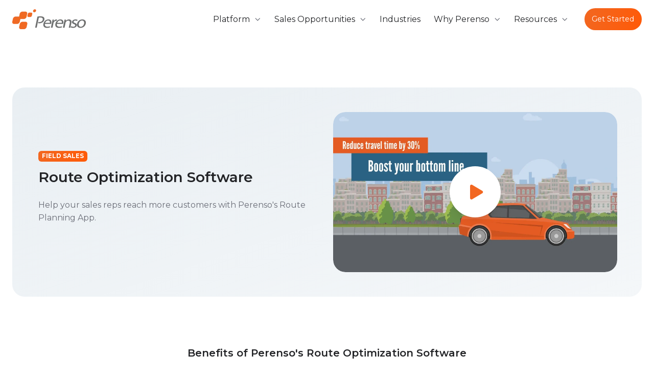

--- FILE ---
content_type: text/html; charset=UTF-8
request_url: https://www.perenso.com/optimized-route-planning-field-sales
body_size: 15604
content:
<!doctype html><html lang="en" class="no-js "><head>
    <meta charset="utf-8">
    <title>Route Optimization Software | Perenso </title>
    <link rel="shortcut icon" href="https://www.perenso.com/hubfs/Perenso%20Favicon.png">
    <meta name="description" content="Increase efficiency, reduce costs, and improve productivity with Perenso's Route Optimization Software. Optimize routes for sales reps to reach more customers and close deals.">
    
		<script>
			var act = {};
      act.xs = 479;
      act.sm = 767;
      act.md = 1139;
			act.scroll_offset = {
				sm: 66,
				md: 66,
				lg: 66,
				get: function() {
					if(window.matchMedia('(max-width: 767px)').matches) return act.scroll_offset.sm;
					if(window.matchMedia('(min-width: 1140px)').matches) return act.scroll_offset.lg;
					return act.scroll_offset.md;
				},
				set: function(sm, md, lg){
					act.scroll_offset.sm = sm;
					act.scroll_offset.md = md;
					act.scroll_offset.lg = lg;
				}
			};
		</script>
    
<meta name="viewport" content="width=device-width, initial-scale=1">

    
    <meta property="og:description" content="Increase efficiency, reduce costs, and improve productivity with Perenso's Route Optimization Software. Optimize routes for sales reps to reach more customers and close deals.">
    <meta property="og:title" content="Route Optimization Software | Perenso ">
    <meta name="twitter:description" content="Increase efficiency, reduce costs, and improve productivity with Perenso's Route Optimization Software. Optimize routes for sales reps to reach more customers and close deals.">
    <meta name="twitter:title" content="Route Optimization Software | Perenso ">

    

    
    <style>
a.cta_button{-moz-box-sizing:content-box !important;-webkit-box-sizing:content-box !important;box-sizing:content-box !important;vertical-align:middle}.hs-breadcrumb-menu{list-style-type:none;margin:0px 0px 0px 0px;padding:0px 0px 0px 0px}.hs-breadcrumb-menu-item{float:left;padding:10px 0px 10px 10px}.hs-breadcrumb-menu-divider:before{content:'›';padding-left:10px}.hs-featured-image-link{border:0}.hs-featured-image{float:right;margin:0 0 20px 20px;max-width:50%}@media (max-width: 568px){.hs-featured-image{float:none;margin:0;width:100%;max-width:100%}}.hs-screen-reader-text{clip:rect(1px, 1px, 1px, 1px);height:1px;overflow:hidden;position:absolute !important;width:1px}
</style>

<link rel="stylesheet" href="https://www.perenso.com/hubfs/hub_generated/template_assets/1/186031601456/1764793737570/template_main.min.css">
<link rel="stylesheet" href="https://www.perenso.com/hubfs/hub_generated/template_assets/1/186122255951/1764793733205/template_child.min.css">
<link rel="stylesheet" href="https://www.perenso.com/hubfs/hub_generated/template_assets/1/186032085504/1764793732300/template_nav.min.css">
<style>
                                      .nav__mega-column--grid {
                                        display: grid;
                                        grid-auto-flow: dense;
                                        gap: 4px;
                                      }
                                      .nav__mega-column--grid-flow-vertical {
                                        
                                      }
                                      .nav__mega-column--grid-col-2 { grid-template-columns: repeat(2, minmax(0, 1fr)); }
                                      .nav__mega-column--grid-col-3 { grid-template-columns: repeat(3, minmax(0, 1fr)); }
                                      .nav__mega-column--grid-col-4 { grid-template-columns: repeat(4, minmax(0, 1fr)); }
                                      .nav__mega-column--grid-col-5 { grid-template-columns: repeat(5, minmax(0, 1fr)); }
                                      .nav__mega-column--grid-col-6 { grid-template-columns: repeat(6, minmax(0, 1fr)); }

                                      .nav__mega-column--grid .nav__mega-item {
                                        margin-top: 0;
                                      }
                                    </style>
<link rel="stylesheet" href="https://www.perenso.com/hubfs/hub_generated/template_assets/1/186031923277/1764793736039/template_lang-select.min.css">
<link rel="stylesheet" href="https://www.perenso.com/hubfs/hub_generated/template_assets/1/186032085549/1764793725046/template_mobile-nav.min.css">
<link rel="stylesheet" href="https://www.perenso.com/hubfs/hub_generated/template_assets/1/186031601434/1764793730758/template_header-01.min.css">
<link rel="stylesheet" href="https://www.perenso.com/hubfs/hub_generated/template_assets/1/186032085525/1764793731735/template_section-intro.min.css">
<link rel="stylesheet" href="https://www.perenso.com/hubfs/hub_generated/template_assets/1/186032085521/1764793742733/template_video.min.css">
<link rel="stylesheet" href="https://www.perenso.com/hubfs/hub_generated/template_assets/1/186032085509/1764793733417/template_play-button.min.css">
<link rel="stylesheet" href="https://www.perenso.com/hubfs/hub_generated/template_assets/1/186031601428/1764793735157/template_numbers.min.css">
<link rel="stylesheet" href="https://www.perenso.com/hubfs/hub_generated/template_assets/1/186031923257/1764793732043/template_rich-text.min.css">
<link rel="stylesheet" href="https://www.perenso.com/hubfs/hub_generated/template_assets/1/186032085542/1764793735405/template_section-extra-settings.min.css">

        <style>
          
            
            
            
          
          .module--17441383716206 .section-bg__deco--top {
            height: 308px;
            
          }
          @media (max-width: 1139px) {
            .module--17441383716206 .section-bg__deco--top {
              height: 558px;
            }
          }
          @media (max-width: 767px) {
            .module--17441383716206 .section-bg__deco--top {
              height: 608px;
            }
          }
        </style>
      

        <style>
          
            
            
            
          
          .module--17441383716206 .section-bg__deco--bottom {
            height: 0px;
            
          }
          @media (max-width: 1139px) {
            .module--17441383716206 .section-bg__deco--bottom {
              height: 0px;
            }
          }
          @media (max-width: 767px) {
            .module--17441383716206 .section-bg__deco--bottom {
              height: 0px;
            }
          }
        </style>
      
<link rel="stylesheet" href="https://www.perenso.com/hubfs/hub_generated/template_assets/1/186031923256/1764793732058/template_form.min.css">

    <style>
      
        #form_174413837162014 {
          padding: 48px;
        }
      
      
        @media (max-width: 1139px) {
          #form_174413837162014 {
            padding: 24px;
          }
        }
      
      
        @media (max-width: 767px) {
          #form_174413837162014 {
            padding: 24px;
          }
        }
      
    </style>
  
<link rel="stylesheet" href="https://www.perenso.com/hubfs/hub_generated/template_assets/1/186031923271/1764793732161/template_compact-card.min.css">
<link rel="stylesheet" href="https://www.perenso.com/hubfs/hub_generated/module_assets/1/186031923482/1749739218773/module_icon.min.css">
<link rel="stylesheet" href="https://www.perenso.com/hubfs/hub_generated/template_assets/1/186031601318/1764793731931/template_column-navigation.min.css">
<link rel="stylesheet" href="https://www.perenso.com/hubfs/hub_generated/template_assets/1/186031601334/1764793741749/template_footer-11.min.css">
<style>
  @font-face {
    font-family: "Montserrat";
    font-weight: 700;
    font-style: normal;
    font-display: swap;
    src: url("/_hcms/googlefonts/Montserrat/700.woff2") format("woff2"), url("/_hcms/googlefonts/Montserrat/700.woff") format("woff");
  }
  @font-face {
    font-family: "Montserrat";
    font-weight: 400;
    font-style: normal;
    font-display: swap;
    src: url("/_hcms/googlefonts/Montserrat/regular.woff2") format("woff2"), url("/_hcms/googlefonts/Montserrat/regular.woff") format("woff");
  }
  @font-face {
    font-family: "Montserrat";
    font-weight: 600;
    font-style: normal;
    font-display: swap;
    src: url("/_hcms/googlefonts/Montserrat/600.woff2") format("woff2"), url("/_hcms/googlefonts/Montserrat/600.woff") format("woff");
  }
  @font-face {
    font-family: "Montserrat";
    font-weight: 700;
    font-style: normal;
    font-display: swap;
    src: url("/_hcms/googlefonts/Montserrat/700.woff2") format("woff2"), url("/_hcms/googlefonts/Montserrat/700.woff") format("woff");
  }
  @font-face {
    font-family: "Jost";
    font-weight: 700;
    font-style: normal;
    font-display: swap;
    src: url("/_hcms/googlefonts/Jost/700.woff2") format("woff2"), url("/_hcms/googlefonts/Jost/700.woff") format("woff");
  }
  @font-face {
    font-family: "Jost";
    font-weight: 500;
    font-style: normal;
    font-display: swap;
    src: url("/_hcms/googlefonts/Jost/500.woff2") format("woff2"), url("/_hcms/googlefonts/Jost/500.woff") format("woff");
  }
  @font-face {
    font-family: "Jost";
    font-weight: 600;
    font-style: normal;
    font-display: swap;
    src: url("/_hcms/googlefonts/Jost/600.woff2") format("woff2"), url("/_hcms/googlefonts/Jost/600.woff") format("woff");
  }
  @font-face {
    font-family: "Jost";
    font-weight: 400;
    font-style: normal;
    font-display: swap;
    src: url("/_hcms/googlefonts/Jost/regular.woff2") format("woff2"), url("/_hcms/googlefonts/Jost/regular.woff") format("woff");
  }
</style>

<!-- Editor Styles -->
<style id="hs_editor_style" type="text/css">
.above_footer-row-0-max-width-section-centering > .row-fluid {
  max-width: 900px !important;
  margin-left: auto !important;
  margin-right: auto !important;
}
/* HubSpot Non-stacked Media Query Styles */
@media (min-width:768px) {
  .content_bucket-row-3-vertical-alignment > .row-fluid {
    display: -ms-flexbox !important;
    -ms-flex-direction: row;
    display: flex !important;
    flex-direction: row;
  }
  .content_bucket-row-4-vertical-alignment > .row-fluid {
    display: -ms-flexbox !important;
    -ms-flex-direction: row;
    display: flex !important;
    flex-direction: row;
  }
  .content_bucket-row-5-vertical-alignment > .row-fluid {
    display: -ms-flexbox !important;
    -ms-flex-direction: row;
    display: flex !important;
    flex-direction: row;
  }
  .content_bucket-row-6-vertical-alignment > .row-fluid {
    display: -ms-flexbox !important;
    -ms-flex-direction: row;
    display: flex !important;
    flex-direction: row;
  }
  .content_bucket-row-7-vertical-alignment > .row-fluid {
    display: -ms-flexbox !important;
    -ms-flex-direction: row;
    display: flex !important;
    flex-direction: row;
  }
  .content_bucket-row-8-vertical-alignment > .row-fluid {
    display: -ms-flexbox !important;
    -ms-flex-direction: row;
    display: flex !important;
    flex-direction: row;
  }
  .content_bucket-row-9-vertical-alignment > .row-fluid {
    display: -ms-flexbox !important;
    -ms-flex-direction: row;
    display: flex !important;
    flex-direction: row;
  }
  .content_bucket-row-10-vertical-alignment > .row-fluid {
    display: -ms-flexbox !important;
    -ms-flex-direction: row;
    display: flex !important;
    flex-direction: row;
  }
  .cell_17416271027303-row-0-vertical-alignment > .row-fluid {
    display: -ms-flexbox !important;
    -ms-flex-direction: row;
    display: flex !important;
    flex-direction: row;
  }
  .cell_17416271027306-vertical-alignment {
    display: -ms-flexbox !important;
    -ms-flex-direction: column !important;
    -ms-flex-pack: center !important;
    display: flex !important;
    flex-direction: column !important;
    justify-content: center !important;
  }
  .cell_17416271027306-vertical-alignment > div {
    flex-shrink: 0 !important;
  }
  .cell_17416271027305-vertical-alignment {
    display: -ms-flexbox !important;
    -ms-flex-direction: column !important;
    -ms-flex-pack: center !important;
    display: flex !important;
    flex-direction: column !important;
    justify-content: center !important;
  }
  .cell_17416271027305-vertical-alignment > div {
    flex-shrink: 0 !important;
  }
  .cell_17416274699354-vertical-alignment {
    display: -ms-flexbox !important;
    -ms-flex-direction: column !important;
    -ms-flex-pack: center !important;
    display: flex !important;
    flex-direction: column !important;
    justify-content: center !important;
  }
  .cell_17416274699354-vertical-alignment > div {
    flex-shrink: 0 !important;
  }
  .cell_17416274699353-vertical-alignment {
    display: -ms-flexbox !important;
    -ms-flex-direction: column !important;
    -ms-flex-pack: center !important;
    display: flex !important;
    flex-direction: column !important;
    justify-content: center !important;
  }
  .cell_17416274699353-vertical-alignment > div {
    flex-shrink: 0 !important;
  }
  .cell_17416275514603-vertical-alignment {
    display: -ms-flexbox !important;
    -ms-flex-direction: column !important;
    -ms-flex-pack: center !important;
    display: flex !important;
    flex-direction: column !important;
    justify-content: center !important;
  }
  .cell_17416275514603-vertical-alignment > div {
    flex-shrink: 0 !important;
  }
  .cell_17416275514602-vertical-alignment {
    display: -ms-flexbox !important;
    -ms-flex-direction: column !important;
    -ms-flex-pack: center !important;
    display: flex !important;
    flex-direction: column !important;
    justify-content: center !important;
  }
  .cell_17416275514602-vertical-alignment > div {
    flex-shrink: 0 !important;
  }
  .cell_17441381247842-vertical-alignment {
    display: -ms-flexbox !important;
    -ms-flex-direction: column !important;
    -ms-flex-pack: center !important;
    display: flex !important;
    flex-direction: column !important;
    justify-content: center !important;
  }
  .cell_17441381247842-vertical-alignment > div {
    flex-shrink: 0 !important;
  }
  .cell_1744138124784-vertical-alignment {
    display: -ms-flexbox !important;
    -ms-flex-direction: column !important;
    -ms-flex-pack: center !important;
    display: flex !important;
    flex-direction: column !important;
    justify-content: center !important;
  }
  .cell_1744138124784-vertical-alignment > div {
    flex-shrink: 0 !important;
  }
  .cell_17441381331333-vertical-alignment {
    display: -ms-flexbox !important;
    -ms-flex-direction: column !important;
    -ms-flex-pack: center !important;
    display: flex !important;
    flex-direction: column !important;
    justify-content: center !important;
  }
  .cell_17441381331333-vertical-alignment > div {
    flex-shrink: 0 !important;
  }
  .cell_17441381331332-vertical-alignment {
    display: -ms-flexbox !important;
    -ms-flex-direction: column !important;
    -ms-flex-pack: center !important;
    display: flex !important;
    flex-direction: column !important;
    justify-content: center !important;
  }
  .cell_17441381331332-vertical-alignment > div {
    flex-shrink: 0 !important;
  }
  .cell_17416276359883-vertical-alignment {
    display: -ms-flexbox !important;
    -ms-flex-direction: column !important;
    -ms-flex-pack: center !important;
    display: flex !important;
    flex-direction: column !important;
    justify-content: center !important;
  }
  .cell_17416276359883-vertical-alignment > div {
    flex-shrink: 0 !important;
  }
  .cell_17416276359882-vertical-alignment {
    display: -ms-flexbox !important;
    -ms-flex-direction: column !important;
    -ms-flex-pack: center !important;
    display: flex !important;
    flex-direction: column !important;
    justify-content: center !important;
  }
  .cell_17416276359882-vertical-alignment > div {
    flex-shrink: 0 !important;
  }
  .cell_17416276739153-vertical-alignment {
    display: -ms-flexbox !important;
    -ms-flex-direction: column !important;
    -ms-flex-pack: center !important;
    display: flex !important;
    flex-direction: column !important;
    justify-content: center !important;
  }
  .cell_17416276739153-vertical-alignment > div {
    flex-shrink: 0 !important;
  }
  .cell_17416276739152-vertical-alignment {
    display: -ms-flexbox !important;
    -ms-flex-direction: column !important;
    -ms-flex-pack: center !important;
    display: flex !important;
    flex-direction: column !important;
    justify-content: center !important;
  }
  .cell_17416276739152-vertical-alignment > div {
    flex-shrink: 0 !important;
  }
  .cell_17441382297463-vertical-alignment {
    display: -ms-flexbox !important;
    -ms-flex-direction: column !important;
    -ms-flex-pack: center !important;
    display: flex !important;
    flex-direction: column !important;
    justify-content: center !important;
  }
  .cell_17441382297463-vertical-alignment > div {
    flex-shrink: 0 !important;
  }
  .cell_17441382297462-vertical-alignment {
    display: -ms-flexbox !important;
    -ms-flex-direction: column !important;
    -ms-flex-pack: center !important;
    display: flex !important;
    flex-direction: column !important;
    justify-content: center !important;
  }
  .cell_17441382297462-vertical-alignment > div {
    flex-shrink: 0 !important;
  }
  .cell_17441382370383-vertical-alignment {
    display: -ms-flexbox !important;
    -ms-flex-direction: column !important;
    -ms-flex-pack: center !important;
    display: flex !important;
    flex-direction: column !important;
    justify-content: center !important;
  }
  .cell_17441382370383-vertical-alignment > div {
    flex-shrink: 0 !important;
  }
  .cell_17441382370382-vertical-alignment {
    display: -ms-flexbox !important;
    -ms-flex-direction: column !important;
    -ms-flex-pack: center !important;
    display: flex !important;
    flex-direction: column !important;
    justify-content: center !important;
  }
  .cell_17441382370382-vertical-alignment > div {
    flex-shrink: 0 !important;
  }
  .cell_17398095972556-row-1-vertical-alignment > .row-fluid {
    display: -ms-flexbox !important;
    -ms-flex-direction: row;
    display: flex !important;
    flex-direction: row;
  }
  .cell_17398095972563-vertical-alignment {
    display: -ms-flexbox !important;
    -ms-flex-direction: column !important;
    -ms-flex-pack: center !important;
    display: flex !important;
    flex-direction: column !important;
    justify-content: center !important;
  }
  .cell_17398095972563-vertical-alignment > div {
    flex-shrink: 0 !important;
  }
  .cell_17398095972562-vertical-alignment {
    display: -ms-flexbox !important;
    -ms-flex-direction: column !important;
    -ms-flex-pack: center !important;
    display: flex !important;
    flex-direction: column !important;
    justify-content: center !important;
  }
  .cell_17398095972562-vertical-alignment > div {
    flex-shrink: 0 !important;
  }
}
/* HubSpot Styles (default) */
.content_bucket-row-0-padding {
  padding-bottom: 0px !important;
}
.content_bucket-row-1-padding {
  padding-bottom: 26px !important;
}
.content_bucket-row-3-background-layers {
  background-image: linear-gradient(rgba(244, 247, 249, 1), rgba(244, 247, 249, 1)) !important;
  background-position: left top !important;
  background-size: auto !important;
  background-repeat: no-repeat !important;
}
.content_bucket-row-5-background-layers {
  background-image: linear-gradient(rgba(244, 247, 249, 1), rgba(244, 247, 249, 1)) !important;
  background-position: left top !important;
  background-size: auto !important;
  background-repeat: no-repeat !important;
}
.content_bucket-row-7-background-layers {
  background-image: linear-gradient(rgba(244, 247, 249, 1), rgba(244, 247, 249, 1)) !important;
  background-position: left top !important;
  background-size: auto !important;
  background-repeat: no-repeat !important;
}
.content_bucket-row-9-background-layers {
  background-image: linear-gradient(rgba(244, 247, 249, 1), rgba(244, 247, 249, 1)) !important;
  background-position: left top !important;
  background-size: auto !important;
  background-repeat: no-repeat !important;
}
.content_bucket-row-11-padding {
  padding-top: 96px !important;
}
.cell_17416271027303-padding {
  padding-top: 48px !important;
  padding-bottom: 48px !important;
  padding-left: 48px !important;
  padding-right: 48px !important;
}
.cell_17416271027303-background-layers {
  background-image: linear-gradient(to bottom right, rgba(37, 93, 134, 0.1), rgba(37, 93, 134, 0.05)) !important;
  background-position: left top !important;
  background-size: auto !important;
  background-repeat: no-repeat !important;
}
.cell_174413839964911-padding {
  padding-left: 24px !important;
}
.cell_174413839964910-padding {
  padding-left: 12px !important;
  padding-right: 12px !important;
}
.cell_17441383996499-padding {
  padding-right: 24px !important;
}
.cell_17441383716207-padding {
  padding-right: 48px !important;
}
.above_footer-row-0-padding {
  padding-top: 40px !important;
  padding-bottom: 10px !important;
}
/* HubSpot Styles (mobile) */
@media (max-width: 767px) {
  .content_bucket-row-11-padding {
    padding-top: 48px !important;
  }
  .cell_17416271027303-padding {
    padding-top: 24px !important;
    padding-bottom: 24px !important;
    padding-left: 24px !important;
    padding-right: 24px !important;
  }
  .cell_174413839964911-padding {
    padding-left: 0px !important;
  }
  .cell_174413839964910-padding {
    padding-bottom: 48px !important;
    padding-left: 0px !important;
    padding-right: 0px !important;
  }
  .cell_17441383996499-padding {
    padding-bottom: 48px !important;
    padding-right: 0px !important;
  }
  .cell_17441383716207-padding {
    padding-bottom: 24px !important;
    padding-right: 0px !important;
  }
  .module_1739809597256-padding > #hs_cos_wrapper_module_1739809597256 {
    padding-top: 20px !important;
  }
}
</style>
    

    
<!--  Added by GoogleAnalytics4 integration -->
<script>
var _hsp = window._hsp = window._hsp || [];
window.dataLayer = window.dataLayer || [];
function gtag(){dataLayer.push(arguments);}

var useGoogleConsentModeV2 = true;
var waitForUpdateMillis = 1000;


if (!window._hsGoogleConsentRunOnce) {
  window._hsGoogleConsentRunOnce = true;

  gtag('consent', 'default', {
    'ad_storage': 'denied',
    'analytics_storage': 'denied',
    'ad_user_data': 'denied',
    'ad_personalization': 'denied',
    'wait_for_update': waitForUpdateMillis
  });

  if (useGoogleConsentModeV2) {
    _hsp.push(['useGoogleConsentModeV2'])
  } else {
    _hsp.push(['addPrivacyConsentListener', function(consent){
      var hasAnalyticsConsent = consent && (consent.allowed || (consent.categories && consent.categories.analytics));
      var hasAdsConsent = consent && (consent.allowed || (consent.categories && consent.categories.advertisement));

      gtag('consent', 'update', {
        'ad_storage': hasAdsConsent ? 'granted' : 'denied',
        'analytics_storage': hasAnalyticsConsent ? 'granted' : 'denied',
        'ad_user_data': hasAdsConsent ? 'granted' : 'denied',
        'ad_personalization': hasAdsConsent ? 'granted' : 'denied'
      });
    }]);
  }
}

gtag('js', new Date());
gtag('set', 'developer_id.dZTQ1Zm', true);
gtag('config', 'G-WJ3KS04BFV');
</script>
<script async src="https://www.googletagmanager.com/gtag/js?id=G-WJ3KS04BFV"></script>

<!-- /Added by GoogleAnalytics4 integration -->

    <link rel="canonical" href="https://www.perenso.com/optimized-route-planning-field-sales">

<!-- Global site tag (gtag.js) - Google Ads: 310730977 <script async src="https://www.googletagmanager.com/gtag/js?id=AW-310730977"></script> <script> window.dataLayer = window.dataLayer || []; function gtag(){dataLayer.push(arguments);} gtag('js', new Date()); gtag('config', 'AW-310730977'); </script> -->
<script>function initApollo(){var n=Math.random().toString(36).substring(7),o=document.createElement("script");
o.src="https://assets.apollo.io/micro/website-tracker/tracker.iife.js?nocache="+n,o.async=!0,o.defer=!0,
o.onload=function(){window.trackingFunctions.onLoad({appId:"65ea01d8fb70d906f491faf6"})},
document.head.appendChild(o)}initApollo();</script>
<!-- <script src="
https://tag.clearbitscripts.com/v1/pk_39d7a3c54310c5bc456dc708f4f50c62/tags.js"
referrerpolicy="strict-origin-when-cross-origin"></script> -->
<meta property="og:image" content="https://www.perenso.com/hubfs/social-suggested-images/i.ytimg.comviOicaQAUe7k4maxresdefault.jpg">
<meta property="og:image:width" content="1280">
<meta property="og:image:height" content="720">
<meta property="og:image:alt" content="The Perenso Field Sales route planning feature will help you optimize planning your daily customer visits.">
<meta name="twitter:image" content="https://www.perenso.com/hubfs/social-suggested-images/i.ytimg.comviOicaQAUe7k4maxresdefault.jpg">
<meta name="twitter:image:alt" content="The Perenso Field Sales route planning feature will help you optimize planning your daily customer visits.">

<meta property="og:url" content="https://www.perenso.com/optimized-route-planning-field-sales">
<meta name="twitter:card" content="summary_large_image">
<meta http-equiv="content-language" content="en">







  <meta name="generator" content="HubSpot"></head>
  <body class="  hs-content-id-48340828563 hs-site-page page ">
    <div id="top"></div>
    <div class="page">
      
        <div data-global-resource-path="Act3-PerensoCopy/partials/header-01.html">














  


<header class="header header--1  header--sticky header--wo-search header--wo-lang hs-search-hidden">
  <div class="container-fluid above-header">
<div class="row-fluid-wrapper">
<div class="row-fluid">
<div class="span12 widget-span widget-type-cell " style="" data-widget-type="cell" data-x="0" data-w="12">

</div><!--end widget-span -->
</div>
</div>
</div>
  <div class="header__sticky-wrapper">
    <div class="header__sticky-element">
      <div class="header__section header__section--main section">
        <div class="header__center container">
          <div class="row items-center">
            <div class="col s3 md-s3 sm-s4 justify-center">
              <div class="header__logo"><div class="header__logo__static"><div id="hs_cos_wrapper_static_header_logo" class="hs_cos_wrapper hs_cos_wrapper_widget hs_cos_wrapper_type_module widget-type-logo" style="" data-hs-cos-general-type="widget" data-hs-cos-type="module">
  






















  
  <span id="hs_cos_wrapper_static_header_logo_hs_logo_widget" class="hs_cos_wrapper hs_cos_wrapper_widget hs_cos_wrapper_type_logo" style="" data-hs-cos-general-type="widget" data-hs-cos-type="logo"><a href="https://www.perenso.com" id="hs-link-static_header_logo_hs_logo_widget" style="border-width:0px;border:0px;"><img src="https://www.perenso.com/hs-fs/hubfs/Perenso%20Logos/perenso-logo@2x.png?width=144&amp;height=40&amp;name=perenso-logo@2x.png" class="hs-image-widget " height="40" style="height: auto;width:144px;border-width:0px;border:0px;" width="144" alt="perenso-logo@2x" title="perenso-logo@2x" srcset="https://www.perenso.com/hs-fs/hubfs/Perenso%20Logos/perenso-logo@2x.png?width=72&amp;height=20&amp;name=perenso-logo@2x.png 72w, https://www.perenso.com/hs-fs/hubfs/Perenso%20Logos/perenso-logo@2x.png?width=144&amp;height=40&amp;name=perenso-logo@2x.png 144w, https://www.perenso.com/hs-fs/hubfs/Perenso%20Logos/perenso-logo@2x.png?width=216&amp;height=60&amp;name=perenso-logo@2x.png 216w, https://www.perenso.com/hs-fs/hubfs/Perenso%20Logos/perenso-logo@2x.png?width=288&amp;height=80&amp;name=perenso-logo@2x.png 288w, https://www.perenso.com/hs-fs/hubfs/Perenso%20Logos/perenso-logo@2x.png?width=360&amp;height=100&amp;name=perenso-logo@2x.png 360w, https://www.perenso.com/hs-fs/hubfs/Perenso%20Logos/perenso-logo@2x.png?width=432&amp;height=120&amp;name=perenso-logo@2x.png 432w" sizes="(max-width: 144px) 100vw, 144px"></a></span>
</div></div><div class="header__logo__sticky"><div id="hs_cos_wrapper_sticky_header_logo" class="hs_cos_wrapper hs_cos_wrapper_widget hs_cos_wrapper_type_module widget-type-logo" style="" data-hs-cos-general-type="widget" data-hs-cos-type="module">
  






















  
  <span id="hs_cos_wrapper_sticky_header_logo_hs_logo_widget" class="hs_cos_wrapper hs_cos_wrapper_widget hs_cos_wrapper_type_logo" style="" data-hs-cos-general-type="widget" data-hs-cos-type="logo"><a href="/" id="hs-link-sticky_header_logo_hs_logo_widget" style="border-width:0px;border:0px;"><img src="https://www.perenso.com/hs-fs/hubfs/Perenso%20Logos/perenso-logo@2x.png?width=144&amp;height=40&amp;name=perenso-logo@2x.png" class="hs-image-widget " height="40" style="height: auto;width:144px;border-width:0px;border:0px;" width="144" alt="perenso-logo@2x" title="perenso-logo@2x" loading="lazy" srcset="https://www.perenso.com/hs-fs/hubfs/Perenso%20Logos/perenso-logo@2x.png?width=72&amp;height=20&amp;name=perenso-logo@2x.png 72w, https://www.perenso.com/hs-fs/hubfs/Perenso%20Logos/perenso-logo@2x.png?width=144&amp;height=40&amp;name=perenso-logo@2x.png 144w, https://www.perenso.com/hs-fs/hubfs/Perenso%20Logos/perenso-logo@2x.png?width=216&amp;height=60&amp;name=perenso-logo@2x.png 216w, https://www.perenso.com/hs-fs/hubfs/Perenso%20Logos/perenso-logo@2x.png?width=288&amp;height=80&amp;name=perenso-logo@2x.png 288w, https://www.perenso.com/hs-fs/hubfs/Perenso%20Logos/perenso-logo@2x.png?width=360&amp;height=100&amp;name=perenso-logo@2x.png 360w, https://www.perenso.com/hs-fs/hubfs/Perenso%20Logos/perenso-logo@2x.png?width=432&amp;height=120&amp;name=perenso-logo@2x.png 432w" sizes="(max-width: 144px) 100vw, 144px"></a></span>
</div></div></div>
            </div>
            <div class="col s9 md-s9 sm-s8">
              <div class="flex flex-row items-center justify-end no-shrink wrap">
                <div class="header__nav">
                  <div id="hs_cos_wrapper_header_nav" class="hs_cos_wrapper hs_cos_wrapper_widget hs_cos_wrapper_type_module" style="" data-hs-cos-general-type="widget" data-hs-cos-type="module"><div class="module module--header_nav module--nav">
    <div class="module__inner">

  <nav class="nav nav--light nav--on-hover nav--arrows hs-skip-lang-url-rewrite" flyout-delay="0" aria-label="Main menu">
    <ul class="nav__list nav__list--level1"><li class="nav__item nav__item--branch nav__item--mega-branch nav__item--mega-branch-width-default">
        <a class="nav__link" href="javascript:;">Platform<span class="nav__mega-hover-extender"></span></a><div class="nav__mega nav__mega--width-default platformMegaMenu" style="">
            <div class="container">
              <div class="row">
                <div class="col s12">
                  <div class="row">
                    <div class="nav__mega-header col s12">
                      <h3>Platform</h3>
<p>The Perenso Platform simplifies complex B2B sales by delivering a seamless and intuitive sales experience across all channels - in-person, mobile, and online. Our products can work as individual experiences or be connected for a more seamless sales experience.</p>
                    </div>
                  </div>
                  <div class="row">
                    <div class="nav__mega-cols nav__mega-cols--type-2 col s12">
                      <div style="width: 100%;">
                        <div class="row justify-evenly"><div class="nav__mega-column nav__mega-column-1 col  nav__mega-column--grid nav__mega-column--grid-col-3"><div class="nav__mega-item nav__mega-item--rtext nav__mega-item--1"><div class="sub_menu_bar" id="softwareMegaMenuTradeShow">
<h6>Trade Show</h6>
<p>The ultimate B2B ordering solution for events that has <span data-loading="false">enabled our clients to boost sales by <strong>30%</strong> and expedite order deliveries by <strong>two weeks. </strong></span><span data-loading="false"></span> <br><br><a href="https://www.perenso.com/trade-show-software-for-sales" rel="noopener" class="">Explore Features</a></p>
</div></div><div class="nav__mega-item nav__mega-item--rtext nav__mega-item--2"><div class="sub_menu_bar">
<h6>Field Sales</h6>
<p><span data-loading="false">Sales automation software for productive outside sales teams. With our powerful Field Sales Software, you’ll close more deals, boost efficiency, and stay ahead of the competition.</span></p>
<p><span data-loading="false"><a href="https://www.perenso.com/field-sales-software" rel="noopener" class="">Explore Features</a></span></p>
</div></div><div class="nav__mega-item nav__mega-item--rtext nav__mega-item--3"><div class="sub_menu_bar">
<h6>REGISTRATION</h6>
<p><span>Give every user type a unique registration path with customizable questions. Improve communication with attendees and seamlessly integrate data.</span></p>
<p><span><a href="https://www.perenso.com/event-registration-software-for-trade-shows" rel="noopener" class="">Explore Features</a></span></p>
</div></div></div></div>
                      </div>
                    </div>
                  </div>
                  <div class="row">
                    <div class="nav__mega-footer col s12">
                      <hr>
<div><a href="//www.perenso.com/platform-b2b-field-sales-and-trade-show-event-software" rel="noopener" class="btn btn--outline btn--medium btn--accent btn--default btn--static_platform btn-no-transform" style="display: inline-block; padding-right: 10px;">Explore Perenso's Platform Features</a> or if you wish, <a href="//www.perenso.com/lets-get-started-b2b-e-commerce-platform" rel="noopener">we can schedule a personal demo.</a></div>
                    </div>
                  </div>
                </div></div>
            </div>
          </div></li><li class="nav__item nav__item--branch nav__item--mega-branch nav__item--mega-branch-width-default">
        <a class="nav__link" href="javascript:;">Sales Opportunities<span class="nav__mega-hover-extender"></span></a><div class="nav__mega nav__mega--width-default" style="">
            <div class="container">
              <div class="row">
                <div class="col s7">
                  <div class="row">
                    <div class="nav__mega-header col s12">
                      <h3>Sales Opportunities</h3>
<p>With the flexibility of the Perenso Platform built into every feature, the opportunities are endless.</p>
                    </div>
                  </div>
                  <div class="row">
                    <div class="nav__mega-cols nav__mega-cols--type-1 col s12">
                      <div style="width: 100%;">
                        <div class="row justify-between"><div class="nav__mega-col col s6">
                                <ul>
<li>
<h6>Events</h6>
<ul>
<li><a href="https://www.perenso.com/trade-show-event-sales-opportunities#in-person" rel="noopener">In-Person</a></li>
<li><a href="https://www.perenso.com/trade-show-event-sales-opportunities#cloud-show" rel="noopener">Virtual Events</a></li>
<li><a href="https://www.perenso.com/trade-show-event-sales-opportunities#hybrid" rel="noopener">Hybrid</a><a href="#4"></a></li>
</ul>
</li>
</ul>
                              </div><div class="nav__mega-col col s6">
                                <ul>
<li>
<h6>Sales Teams</h6>
<ul>
<li><a href="https://www.perenso.com/fields-sales-opportunities#sales-reps" rel="noopener">Outside Sales</a></li>
<li><a href="https://www.perenso.com/fields-sales-opportunities#in-store" rel="noopener">Inside Sales</a></li>
<li><a href="https://www.perenso.com/fields-sales-opportunities#stock-replenishment" rel="noopener">Sales Leadership</a></li>
</ul>
</li>
</ul>
                              </div></div>
                      </div>
                    </div>
                  </div>
                  <div class="row">
                    <div class="nav__mega-footer col s12">
                      <hr>
<div><a href="//www.perenso.com/platform-b2b-field-sales-and-trade-show-event-software" rel="noopener" class="btn btn--outline btn--medium btn--accent btn--default btn--static_platform btn-no-transform" style="display: inline-block; padding-right: 10px;">Explore Perenso's Platform Features</a> or if you wish, <a href="//www.perenso.com/lets-get-started-b2b-e-commerce-platform" rel="noopener">we can schedule a personal demo.</a></div>
                    </div>
                  </div>
                </div><div class="col s1"></div>
                  <div class="nav__mega-aside nav__mega-aside--image col s4">
    
  

  
  <img src="https://www.perenso.com/hs-fs/hubfs/Testimonials%20(4).jpg?width=1200&amp;height=1200&amp;name=Testimonials%20(4).jpg" alt="Field Sales - Sales Rep testimonial" srcset="https://www.perenso.com/hs-fs/hubfs/Testimonials%20(4).jpg?width=360&amp;name=Testimonials%20(4).jpg 360w, https://www.perenso.com/hs-fs/hubfs/Testimonials%20(4).jpg?width=480&amp;name=Testimonials%20(4).jpg 480w, https://www.perenso.com/hs-fs/hubfs/Testimonials%20(4).jpg?width=720&amp;name=Testimonials%20(4).jpg 720w, https://www.perenso.com/hs-fs/hubfs/Testimonials%20(4).jpg?width=768&amp;name=Testimonials%20(4).jpg 768w, https://www.perenso.com/hs-fs/hubfs/Testimonials%20(4).jpg?width=1350&amp;name=Testimonials%20(4).jpg 1350w, https://www.perenso.com/hs-fs/hubfs/Testimonials%20(4).jpg?width=1440&amp;name=Testimonials%20(4).jpg 1440w, https://www.perenso.com/hs-fs/hubfs/Testimonials%20(4).jpg?width=1920&amp;name=Testimonials%20(4).jpg 1920w, https://www.perenso.com/hs-fs/hubfs/Testimonials%20(4).jpg?width=2400&amp;name=Testimonials%20(4).jpg 2400w" width="1200" height="1200" loading="lazy" class="img--radius">


                  </div></div>
            </div>
          </div></li><li class="nav__item">
        <a class="nav__link" href="https://www.perenso.com/b2b-industries-we-serve">Industries</a></li><li class="nav__item nav__item--branch">
        <a class="nav__link" href="javascript:;">Why Perenso</a><ul class="nav__list nav__list--level2 nav__list--flyout"><li class="nav__item">
        <a class="nav__link" href="https://www.perenso.com/why-choose-perenso-b2b-software">Why Choose Perenso</a></li><li class="nav__item">
        <a class="nav__link" href="https://www.perenso.com/meet-perenso-field-sales-trade-show-team">The Team</a></li><li class="nav__item">
        <a class="nav__link" href="https://www.perenso.com/perenso-b2b-sales-strategy">Our Methodology</a></li></ul></li><li class="nav__item nav__item--branch">
        <a class="nav__link" href="javascript:;">Resources</a><ul class="nav__list nav__list--level2 nav__list--flyout"><li class="nav__item">
        <a class="nav__link" href="https://www.perenso.com/perenso-customer-support">Customer Assistance</a></li><li class="nav__item">
        <a class="nav__link" href="https://www.perenso.com/contact-perenso-b2b-software-team">Contact Us</a></li><li class="nav__item">
        <a class="nav__link" href="https://www.perenso.com/perenso-faqs">FAQ</a></li><li class="nav__item">
        <a class="nav__link" href="https://www.perenso.com/trust-center">Trust Center</a></li><li class="nav__item">
        <a class="nav__link" href="https://blog.perenso.com">Blog</a></li><li class="nav__item nav__item--branch">
        <a class="nav__link" href="javascript:;">Developer Corner</a><ul class="nav__list nav__list--level3 nav__list--flyout"><li class="nav__item">
        <a class="nav__link" href="https://www.perenso.com/perenso-api-documentation">API Documentation</a></li><li class="nav__item">
        <a class="nav__link" href="https://www.perenso.com/software-release-notes">Release Notes</a></li></ul></li></ul></li></ul>
  </nav>

    </div>
  </div>

</div>
                </div>
                
                
                  <div class="header__lang">
                    <div id="hs_cos_wrapper_header_lang" class="hs_cos_wrapper hs_cos_wrapper_widget hs_cos_wrapper_type_module" style="" data-hs-cos-general-type="widget" data-hs-cos-type="module">



<div class="module module--header_lang module--lang-select">
    <div class="module__inner">

  
  

    </div>
  </div>
</div>
                  </div>
                
                <div class="header__buttons">
                  <div class="header__buttons__static">
                    <div id="hs_cos_wrapper_static_header_buttons" class="hs_cos_wrapper hs_cos_wrapper_widget hs_cos_wrapper_type_module" style="" data-hs-cos-general-type="widget" data-hs-cos-type="module">


<div class="module module--static_header_buttons module--button">
    <div class="module__inner">

  <div class="inline-items">
        
        
        
    
  <a href="https://www.perenso.com/lets-get-started-b2b-e-commerce-platform" class="btn btn--fill btn--medium btn--accent btn--pill  btn--static_header_buttons-1">
          
          Get Started
        </a></div>

    </div>
  </div>
</div>
                  </div>
                  <div class="header__buttons__overlap">
                    <div id="hs_cos_wrapper_overlapping_header_buttons" class="hs_cos_wrapper hs_cos_wrapper_widget hs_cos_wrapper_type_module" style="" data-hs-cos-general-type="widget" data-hs-cos-type="module">


<div class="module module--overlapping_header_buttons module--button">
    <div class="module__inner">

  <div class="inline-items">
        
        
        
    
  <a href="https://www.perenso.com/lets-get-started-b2b-e-commerce-platform" class="btn btn--fill btn--medium btn--accent btn--default  btn--overlapping_header_buttons-1">
          
          Get Started
        </a></div>

    </div>
  </div>
</div>
                  </div>
                  
                    <div class="header__buttons__sticky">
                      <div id="hs_cos_wrapper_sticky_header_buttons" class="hs_cos_wrapper hs_cos_wrapper_widget hs_cos_wrapper_type_module" style="" data-hs-cos-general-type="widget" data-hs-cos-type="module">


<div class="module module--sticky_header_buttons module--button">
    <div class="module__inner">

  <div class="inline-items">
        
        
        
    
  <a href="https://www.perenso.com/contact-perenso-b2b-software-team" class="btn btn--fill btn--medium btn--accent btn--pill  btn--sticky_header_buttons-1">
          
          Get Started
        </a></div>

    </div>
  </div>
</div>
                    </div>
                  
                </div>
                <div class="header__mobile-nav">
                  <div id="hs_cos_wrapper_header_mobile_nav" class="hs_cos_wrapper hs_cos_wrapper_widget hs_cos_wrapper_type_module" style="" data-hs-cos-general-type="widget" data-hs-cos-type="module">







<div class="module module--header_mobile_nav module--mnav">
    <div class="module__inner">

  <div class="mnav mnav--light">
    <a class="mnav__open mnav__open--auto ui-icon" href="javascript:;" role="button" aria-label="Open menu">
      <svg width="24" height="24" viewbox="0 0 24 24" xmlns="http://www.w3.org/2000/svg">
        <path d="M3 6a1 1 0 0 1 1-1h16a1 1 0 1 1 0 2H4a1 1 0 0 1-1-1zm0 6a1 1 0 0 1 1-1h16a1 1 0 1 1 0 2H4a1 1 0 0 1-1-1zm1 5a1 1 0 1 0 0 2h16a1 1 0 1 0 0-2H4z" fill="currentColor" />
      </svg>
    </a>
    <div class="mnav__overlay"></div>
    <div class="mnav__popup">
      
      <div class="mnav__section mnav__section--first mnav__menu hs-skip-lang-url-rewrite">
        
  
  
    <ul class="mnav__menu__list mnav__menu__list--level1">
      <li class="mnav__menu__item mnav__menu__item--parent">
        <div class="mnav__menu__label">
          <a class="mnav__menu__link" href="javascript:;">Platform</a>
          
            <div class="mnav__menu__toggle" role="button">
              <div class="mnav__menu__toggle__open-icon">
                <svg class="mnav__menu__toggle__open" width="24" height="24" viewbox="0 0 24 24" xmlns="http://www.w3.org/2000/svg">
                  <path d="M5.29289 8.29289C4.90237 8.68342 4.90237 9.31658 5.29289 9.70711L11.2929 15.7071C11.6834 16.0976 12.3166 16.0976 12.7071 15.7071L18.7071 9.70711C19.0976 9.31658 19.0976 8.68342 18.7071 8.29289C18.3166 7.90237 17.6834 7.90237 17.2929 8.29289L12 13.5858L6.70711 8.29289C6.31658 7.90237 5.68342 7.90237 5.29289 8.29289Z" fill="currentColor" />
                </svg>
              </div>
              <div class="mnav__menu__toggle__close-icon">
                <svg width="24" height="24" viewbox="0 0 24 24" xmlns="http://www.w3.org/2000/svg">
                  <path d="M5.29289 15.7071C4.90237 15.3166 4.90237 14.6834 5.29289 14.2929L11.2929 8.29289C11.6834 7.90237 12.3166 7.90237 12.7071 8.29289L18.7071 14.2929C19.0976 14.6834 19.0976 15.3166 18.7071 15.7071C18.3166 16.0976 17.6834 16.0976 17.2929 15.7071L12 10.4142L6.70711 15.7071C6.31658 16.0976 5.68342 16.0976 5.29289 15.7071Z" fill="currentColor" />
                </svg>
              </div>
            </div>
          
        </div>
        
  
  
    <ul class="mnav__menu__list mnav__menu__list--level2 mnav__menu__list--child">
      <li class="mnav__menu__item">
        <div class="mnav__menu__label">
          <a class="mnav__menu__link" href="https://www.perenso.com/platform-b2b-field-sales-and-trade-show-event-software">Overview</a>
          
        </div>
        
  
  

      </li>
    
  
    
      <li class="mnav__menu__item">
        <div class="mnav__menu__label">
          <a class="mnav__menu__link" href="javascript:;">Trade Show - Event Solutions</a>
          
        </div>
        
  
  

      </li>
    
  
    
      <li class="mnav__menu__item">
        <div class="mnav__menu__label">
          <a class="mnav__menu__link" href="javascript:;">Field Sales</a>
          
        </div>
        
  
  

      </li>
    
  
    
      <li class="mnav__menu__item">
        <div class="mnav__menu__label">
          <a class="mnav__menu__link" href="https://www.perenso.com/b2b-e-commerce-replenishment-and-promotional-ordering">B2B E-Commerce</a>
          
        </div>
        
  
  

      </li>
    
  
    
      <li class="mnav__menu__item">
        <div class="mnav__menu__label">
          <a class="mnav__menu__link" href="https://www.perenso.com/event-registration-software-for-trade-shows">Registration</a>
          
        </div>
        
  
  

      </li>
    </ul>
  

      </li>
    
  
    
      <li class="mnav__menu__item mnav__menu__item--parent">
        <div class="mnav__menu__label">
          <a class="mnav__menu__link" href="javascript:;">Sales Opportunities</a>
          
            <div class="mnav__menu__toggle" role="button">
              <div class="mnav__menu__toggle__open-icon">
                <svg class="mnav__menu__toggle__open" width="24" height="24" viewbox="0 0 24 24" xmlns="http://www.w3.org/2000/svg">
                  <path d="M5.29289 8.29289C4.90237 8.68342 4.90237 9.31658 5.29289 9.70711L11.2929 15.7071C11.6834 16.0976 12.3166 16.0976 12.7071 15.7071L18.7071 9.70711C19.0976 9.31658 19.0976 8.68342 18.7071 8.29289C18.3166 7.90237 17.6834 7.90237 17.2929 8.29289L12 13.5858L6.70711 8.29289C6.31658 7.90237 5.68342 7.90237 5.29289 8.29289Z" fill="currentColor" />
                </svg>
              </div>
              <div class="mnav__menu__toggle__close-icon">
                <svg width="24" height="24" viewbox="0 0 24 24" xmlns="http://www.w3.org/2000/svg">
                  <path d="M5.29289 15.7071C4.90237 15.3166 4.90237 14.6834 5.29289 14.2929L11.2929 8.29289C11.6834 7.90237 12.3166 7.90237 12.7071 8.29289L18.7071 14.2929C19.0976 14.6834 19.0976 15.3166 18.7071 15.7071C18.3166 16.0976 17.6834 16.0976 17.2929 15.7071L12 10.4142L6.70711 15.7071C6.31658 16.0976 5.68342 16.0976 5.29289 15.7071Z" fill="currentColor" />
                </svg>
              </div>
            </div>
          
        </div>
        
  
  
    <ul class="mnav__menu__list mnav__menu__list--level2 mnav__menu__list--child">
      <li class="mnav__menu__item">
        <div class="mnav__menu__label">
          <a class="mnav__menu__link" href="https://www.perenso.com/trade-show-event-sales-opportunities">Events</a>
          
        </div>
        
  
  

      </li>
    
  
    
      <li class="mnav__menu__item">
        <div class="mnav__menu__label">
          <a class="mnav__menu__link" href="https://www.perenso.com/fields-sales-opportunities">Sales Teams</a>
          
        </div>
        
  
  

      </li>
    
  
    
      <li class="mnav__menu__item">
        <div class="mnav__menu__label">
          <a class="mnav__menu__link" href="https://www.perenso.com/every-day-ordering-sales-opportunities">Every Day Ordering</a>
          
        </div>
        
  
  

      </li>
    </ul>
  

      </li>
    
  
    
      <li class="mnav__menu__item">
        <div class="mnav__menu__label">
          <a class="mnav__menu__link" href="https://www.perenso.com/b2b-industries-we-serve">Industries</a>
          
        </div>
        
  
  

      </li>
    
  
    
      <li class="mnav__menu__item mnav__menu__item--parent">
        <div class="mnav__menu__label">
          <a class="mnav__menu__link" href="javascript:;">Why Perenso</a>
          
            <div class="mnav__menu__toggle" role="button">
              <div class="mnav__menu__toggle__open-icon">
                <svg class="mnav__menu__toggle__open" width="24" height="24" viewbox="0 0 24 24" xmlns="http://www.w3.org/2000/svg">
                  <path d="M5.29289 8.29289C4.90237 8.68342 4.90237 9.31658 5.29289 9.70711L11.2929 15.7071C11.6834 16.0976 12.3166 16.0976 12.7071 15.7071L18.7071 9.70711C19.0976 9.31658 19.0976 8.68342 18.7071 8.29289C18.3166 7.90237 17.6834 7.90237 17.2929 8.29289L12 13.5858L6.70711 8.29289C6.31658 7.90237 5.68342 7.90237 5.29289 8.29289Z" fill="currentColor" />
                </svg>
              </div>
              <div class="mnav__menu__toggle__close-icon">
                <svg width="24" height="24" viewbox="0 0 24 24" xmlns="http://www.w3.org/2000/svg">
                  <path d="M5.29289 15.7071C4.90237 15.3166 4.90237 14.6834 5.29289 14.2929L11.2929 8.29289C11.6834 7.90237 12.3166 7.90237 12.7071 8.29289L18.7071 14.2929C19.0976 14.6834 19.0976 15.3166 18.7071 15.7071C18.3166 16.0976 17.6834 16.0976 17.2929 15.7071L12 10.4142L6.70711 15.7071C6.31658 16.0976 5.68342 16.0976 5.29289 15.7071Z" fill="currentColor" />
                </svg>
              </div>
            </div>
          
        </div>
        
  
  
    <ul class="mnav__menu__list mnav__menu__list--level2 mnav__menu__list--child">
      <li class="mnav__menu__item">
        <div class="mnav__menu__label">
          <a class="mnav__menu__link" href="https://www.perenso.com/why-choose-perenso-b2b-software">Why Choose Perenso</a>
          
        </div>
        
  
  

      </li>
    
  
    
      <li class="mnav__menu__item">
        <div class="mnav__menu__label">
          <a class="mnav__menu__link" href="https://www.perenso.com/meet-perenso-field-sales-trade-show-team">The Team</a>
          
        </div>
        
  
  

      </li>
    
  
    
      <li class="mnav__menu__item">
        <div class="mnav__menu__label">
          <a class="mnav__menu__link" href="https://www.perenso.com/perenso-b2b-sales-strategy">Our Methodology</a>
          
        </div>
        
  
  

      </li>
    </ul>
  

      </li>
    
  
    
      <li class="mnav__menu__item mnav__menu__item--parent">
        <div class="mnav__menu__label">
          <a class="mnav__menu__link" href="javascript:;">Resources</a>
          
            <div class="mnav__menu__toggle" role="button">
              <div class="mnav__menu__toggle__open-icon">
                <svg class="mnav__menu__toggle__open" width="24" height="24" viewbox="0 0 24 24" xmlns="http://www.w3.org/2000/svg">
                  <path d="M5.29289 8.29289C4.90237 8.68342 4.90237 9.31658 5.29289 9.70711L11.2929 15.7071C11.6834 16.0976 12.3166 16.0976 12.7071 15.7071L18.7071 9.70711C19.0976 9.31658 19.0976 8.68342 18.7071 8.29289C18.3166 7.90237 17.6834 7.90237 17.2929 8.29289L12 13.5858L6.70711 8.29289C6.31658 7.90237 5.68342 7.90237 5.29289 8.29289Z" fill="currentColor" />
                </svg>
              </div>
              <div class="mnav__menu__toggle__close-icon">
                <svg width="24" height="24" viewbox="0 0 24 24" xmlns="http://www.w3.org/2000/svg">
                  <path d="M5.29289 15.7071C4.90237 15.3166 4.90237 14.6834 5.29289 14.2929L11.2929 8.29289C11.6834 7.90237 12.3166 7.90237 12.7071 8.29289L18.7071 14.2929C19.0976 14.6834 19.0976 15.3166 18.7071 15.7071C18.3166 16.0976 17.6834 16.0976 17.2929 15.7071L12 10.4142L6.70711 15.7071C6.31658 16.0976 5.68342 16.0976 5.29289 15.7071Z" fill="currentColor" />
                </svg>
              </div>
            </div>
          
        </div>
        
  
  
    <ul class="mnav__menu__list mnav__menu__list--level2 mnav__menu__list--child">
      <li class="mnav__menu__item">
        <div class="mnav__menu__label">
          <a class="mnav__menu__link" href="https://www.perenso.com/perenso-customer-support">Customer Assistance</a>
          
        </div>
        
  
  

      </li>
    
  
    
      <li class="mnav__menu__item">
        <div class="mnav__menu__label">
          <a class="mnav__menu__link" href="https://www.perenso.com/contact-perenso-b2b-software-team">Contact Us</a>
          
        </div>
        
  
  

      </li>
    
  
    
      <li class="mnav__menu__item">
        <div class="mnav__menu__label">
          <a class="mnav__menu__link" href="https://www.perenso.com/perenso-faqs">FAQ</a>
          
        </div>
        
  
  

      </li>
    
  
    
      <li class="mnav__menu__item">
        <div class="mnav__menu__label">
          <a class="mnav__menu__link" href="https://www.perenso.com/trust-center">Trust Center</a>
          
        </div>
        
  
  

      </li>
    
  
    
      <li class="mnav__menu__item">
        <div class="mnav__menu__label">
          <a class="mnav__menu__link" href="https://blog.perenso.com">Blog</a>
          
        </div>
        
  
  

      </li>
    
  
    
      <li class="mnav__menu__item mnav__menu__item--parent">
        <div class="mnav__menu__label">
          <a class="mnav__menu__link" href="javascript:;">Developer Corner</a>
          
            <div class="mnav__menu__toggle" role="button">
              <div class="mnav__menu__toggle__open-icon">
                <svg class="mnav__menu__toggle__open" width="24" height="24" viewbox="0 0 24 24" xmlns="http://www.w3.org/2000/svg">
                  <path d="M5.29289 8.29289C4.90237 8.68342 4.90237 9.31658 5.29289 9.70711L11.2929 15.7071C11.6834 16.0976 12.3166 16.0976 12.7071 15.7071L18.7071 9.70711C19.0976 9.31658 19.0976 8.68342 18.7071 8.29289C18.3166 7.90237 17.6834 7.90237 17.2929 8.29289L12 13.5858L6.70711 8.29289C6.31658 7.90237 5.68342 7.90237 5.29289 8.29289Z" fill="currentColor" />
                </svg>
              </div>
              <div class="mnav__menu__toggle__close-icon">
                <svg width="24" height="24" viewbox="0 0 24 24" xmlns="http://www.w3.org/2000/svg">
                  <path d="M5.29289 15.7071C4.90237 15.3166 4.90237 14.6834 5.29289 14.2929L11.2929 8.29289C11.6834 7.90237 12.3166 7.90237 12.7071 8.29289L18.7071 14.2929C19.0976 14.6834 19.0976 15.3166 18.7071 15.7071C18.3166 16.0976 17.6834 16.0976 17.2929 15.7071L12 10.4142L6.70711 15.7071C6.31658 16.0976 5.68342 16.0976 5.29289 15.7071Z" fill="currentColor" />
                </svg>
              </div>
            </div>
          
        </div>
        
  
  
    <ul class="mnav__menu__list mnav__menu__list--level3 mnav__menu__list--child">
      <li class="mnav__menu__item">
        <div class="mnav__menu__label">
          <a class="mnav__menu__link" href="https://www.perenso.com/perenso-api-documentation">API Documentation</a>
          
        </div>
        
  
  

      </li>
    
  
    
      <li class="mnav__menu__item">
        <div class="mnav__menu__label">
          <a class="mnav__menu__link" href="https://www.perenso.com/software-release-notes">Release Notes</a>
          
        </div>
        
  
  

      </li>
    </ul>
  

      </li>
    </ul>
  

      </li>
    </ul>
  

      </div>
      
      
      
      
      
      
        <div class="mnav__section mnav__info small-text clear" style="text-align: left">
          <h5>Perenso</h5>
<p>We understand you and your business.<br>We do what we say we will.<br>We care.</p>
<p><a href="//www-perenso-com.sandbox.hs-sites.com/lets-get-started-b2b-e-commerce-platform" class="btn btn--fill btn--medium btn--accent btn--default w-full" rel="noopener">Get Started</a></p>
        </div>
      
      
      
      
      
      
      <a href="javascript:;" class="mnav__close ui-icon" role="button" aria-label="Open menu">
        <svg width="24" height="24" viewbox="0 0 24 24" xmlns="http://www.w3.org/2000/svg">
          <path d="M20.707 4.707a1 1 0 0 0-1.414-1.414L12 10.586 4.707 3.293a1 1 0 0 0-1.414 1.414L10.586 12l-7.293 7.293a1 1 0 1 0 1.414 1.414L12 13.414l7.293 7.293a1 1 0 0 0 1.414-1.414L13.414 12l7.293-7.293z" fill="currentColor" />
        </svg>
      </a>
    </div>
  </div>

    </div>
  </div>
</div>
                </div>
              </div>
            </div>
          </div>
        </div>
      </div>
    </div>
  </div>
</header>

</div>
      
      <main id="main-content" class="body">
        
  
  <div class="container-fluid main">
<div class="row-fluid-wrapper">
<div class="row-fluid">
<div class="span12 widget-span widget-type-cell " style="" data-widget-type="cell" data-x="0" data-w="12">

<div class="row-fluid-wrapper row-depth-1 row-number-1 dnd-section dnd-section-theme-corners content_bucket-row-0-padding">
<div class="row-fluid ">
<div class="span12 widget-span widget-type-cell cell_17416271027303-background-gradient cell_17416271027303-background-layers dnd-column cell_17416271027303-padding" style="" data-widget-type="cell" data-x="0" data-w="12">

<div class="row-fluid-wrapper row-depth-1 row-number-2 cell_17416271027303-row-0-vertical-alignment dnd-row">
<div class="row-fluid ">
<div class="span6 widget-span widget-type-cell cell_17416271027305-vertical-alignment dnd-column" style="" data-widget-type="cell" data-x="0" data-w="6">

<div class="row-fluid-wrapper row-depth-1 row-number-3 dnd-row">
<div class="row-fluid ">
<div class="span12 widget-span widget-type-custom_widget dnd-module" style="" data-widget-type="custom_widget" data-x="0" data-w="12">
<div id="hs_cos_wrapper_module_17416271027308" class="hs_cos_wrapper hs_cos_wrapper_widget hs_cos_wrapper_type_module" style="" data-hs-cos-general-type="widget" data-hs-cos-type="module">


<style>.module--17416271027308{margin-bottom:0px;}.module--17416271027308 .module__inner{width:550px;}</style>
  <div class="module module--17416271027308 module--section-intro module--block-center module--sm-text-center">
    <div class="module__inner">

  <div class="section-intro section-intro--light txt--light">
    
      <div class="section-intro__overline"><span class="badge badge--accent badge--large">FIELD SALES
        </span>
      </div>
    
    
    <div class="section-intro__title">
      <h2 class="h3">Route Optimization Software</h2>
    </div>
    
    <div class="section-intro__desc">
      <div class="section-intro__desc-inner clear">
        <div data-widget-type="custom_widget" data-x="0" data-w="12">
<p><span>Help your sales reps reach more customers with Perenso's Route Planning App.</span></p>
</div>
      </div>
    </div>
    
  </div>

    </div>
  </div>
</div>

</div><!--end widget-span -->
</div><!--end row-->
</div><!--end row-wrapper -->

</div><!--end widget-span -->
<div class="span6 widget-span widget-type-cell cell_17416271027306-vertical-alignment dnd-column" style="" data-widget-type="cell" data-x="6" data-w="6">

<div class="row-fluid-wrapper row-depth-1 row-number-4 dnd-row">
<div class="row-fluid ">
<div class="span12 widget-span widget-type-custom_widget dnd-module" style="" data-widget-type="custom_widget" data-x="0" data-w="12">
<div id="hs_cos_wrapper_module_174162710273010" class="hs_cos_wrapper hs_cos_wrapper_widget hs_cos_wrapper_type_module" style="" data-hs-cos-general-type="widget" data-hs-cos-type="module">



<div class="module module--174162710273010 module--video">
    <div class="module__inner">

  <div class="video video--player video--radius">
    
    
      <div class="video__player video__player--controls-playing">
        <video class="video__player__video" src="https://www.perenso.com/hubfs/Route%20Optimization%20for%20Field%20Sales.mp4" poster="https://www.perenso.com/hubfs/custom-video-thumbnails/Route%20Optimization%20for%20Field%20Sales-1080p-240412-thumb-1-1.jpeg" title="Route Optimization for Field Sales-1080p-240412-thumb-1-1" preload="metadata" playsinline controlslist="nodownload" disablepictureinpicture width="1920" height="1080"></video>
        
        
          
          <button class="video__player__play video__play play-btn" aria-label="Play video">
            <svg width="27" height="31" viewbox="0 0 27 31" xmlns="http://www.w3.org/2000/svg">
              <path d="M24.8672 13.5377L4.24219 1.3552C2.56641 0.365847 0 1.32593 0 3.77297V28.1322C0 30.3275 2.38477 31.6505 4.24219 30.5499L24.8672 18.3733C26.707 17.2902 26.7129 14.6207 24.8672 13.5377V13.5377Z" fill="currentColor" />
            </svg>
          </button>
        
      </div>
    
    
  </div>

    </div>
  </div>
</div>

</div><!--end widget-span -->
</div><!--end row-->
</div><!--end row-wrapper -->

</div><!--end widget-span -->
</div><!--end row-->
</div><!--end row-wrapper -->

</div><!--end widget-span -->
</div><!--end row-->
</div><!--end row-wrapper -->

<div class="row-fluid-wrapper row-depth-1 row-number-5 content_bucket-row-1-padding dnd-section">
<div class="row-fluid ">
<div class="span12 widget-span widget-type-cell dnd-column" style="" data-widget-type="cell" data-x="0" data-w="12">

<div class="row-fluid-wrapper row-depth-1 row-number-6 dnd-row">
<div class="row-fluid ">
<div class="span12 widget-span widget-type-custom_widget dnd-module" style="" data-widget-type="custom_widget" data-x="0" data-w="12">
<div id="hs_cos_wrapper_widget_1741627433747" class="hs_cos_wrapper hs_cos_wrapper_widget hs_cos_wrapper_type_module" style="" data-hs-cos-general-type="widget" data-hs-cos-type="module">

<div class="module module--1741627433747 module--heading module--text-center module--md-text-center module--sm-text-center">
    <div class="module__inner">

  <div class="heading txt--light">
    <h4>Benefits of Perenso's Route Optimization Software</h4>
  </div>

    </div>
  </div>
</div>

</div><!--end widget-span -->
</div><!--end row-->
</div><!--end row-wrapper -->

</div><!--end widget-span -->
</div><!--end row-->
</div><!--end row-wrapper -->

<div class="row-fluid-wrapper row-depth-1 row-number-7 dnd-section">
<div class="row-fluid ">
<div class="span12 widget-span widget-type-cell dnd-column" style="" data-widget-type="cell" data-x="0" data-w="12">

<div class="row-fluid-wrapper row-depth-1 row-number-8 dnd-row">
<div class="row-fluid ">
<div class="span4 widget-span widget-type-cell cell_17441383996499-padding dnd-column" style="" data-widget-type="cell" data-x="0" data-w="4">

<div class="row-fluid-wrapper row-depth-1 row-number-9 dnd-row">
<div class="row-fluid ">
<div class="span12 widget-span widget-type-custom_widget dnd-module" style="" data-widget-type="custom_widget" data-x="0" data-w="12">
<div id="hs_cos_wrapper_module_174413839964913" class="hs_cos_wrapper hs_cos_wrapper_widget hs_cos_wrapper_type_module" style="" data-hs-cos-general-type="widget" data-hs-cos-type="module">


<div class="module module--174413839964913 module--numbers module--text-center module--md-text-center module--sm-text-center">
    <div class="module__inner">

  <div class="numbers numbers--light">
    <div class="numbers__number">
      10-20%
    </div>
    <div class="numbers__text clear txt--light">
      <h3>Reduction in Costs</h3>
    </div>
  </div>

    </div>
  </div>
</div>

</div><!--end widget-span -->
</div><!--end row-->
</div><!--end row-wrapper -->

</div><!--end widget-span -->
<div class="span4 widget-span widget-type-cell cell_174413839964910-padding dnd-column" style="" data-widget-type="cell" data-x="4" data-w="4">

<div class="row-fluid-wrapper row-depth-1 row-number-10 dnd-row">
<div class="row-fluid ">
<div class="span12 widget-span widget-type-custom_widget dnd-module" style="" data-widget-type="custom_widget" data-x="0" data-w="12">
<div id="hs_cos_wrapper_module_174413839964915" class="hs_cos_wrapper hs_cos_wrapper_widget hs_cos_wrapper_type_module" style="" data-hs-cos-general-type="widget" data-hs-cos-type="module">


<div class="module module--174413839964915 module--numbers module--text-center module--md-text-center module--sm-text-center">
    <div class="module__inner">

  <div class="numbers numbers--light">
    <div class="numbers__number">
      30%
    </div>
    <div class="numbers__text clear txt--light">
      <h3>Less Travel Time</h3>
    </div>
  </div>

    </div>
  </div>
</div>

</div><!--end widget-span -->
</div><!--end row-->
</div><!--end row-wrapper -->

</div><!--end widget-span -->
<div class="span4 widget-span widget-type-cell dnd-column cell_174413839964911-padding" style="" data-widget-type="cell" data-x="8" data-w="4">

<div class="row-fluid-wrapper row-depth-1 row-number-11 dnd-row">
<div class="row-fluid ">
<div class="span12 widget-span widget-type-custom_widget dnd-module" style="" data-widget-type="custom_widget" data-x="0" data-w="12">
<div id="hs_cos_wrapper_module_174413839964917" class="hs_cos_wrapper hs_cos_wrapper_widget hs_cos_wrapper_type_module" style="" data-hs-cos-general-type="widget" data-hs-cos-type="module">


<div class="module module--174413839964917 module--numbers module--text-center module--md-text-center module--sm-text-center">
    <div class="module__inner">

  <div class="numbers numbers--light">
    <div class="numbers__number">
      20-40%
    </div>
    <div class="numbers__text clear txt--light">
      <h3>Increase in Productivity</h3>
    </div>
  </div>

    </div>
  </div>
</div>

</div><!--end widget-span -->
</div><!--end row-->
</div><!--end row-wrapper -->

</div><!--end widget-span -->
</div><!--end row-->
</div><!--end row-wrapper -->

</div><!--end widget-span -->
</div><!--end row-->
</div><!--end row-wrapper -->

<div class="row-fluid-wrapper row-depth-1 row-number-12 dnd-section content_bucket-row-3-vertical-alignment content_bucket-row-3-background-color content_bucket-row-3-background-layers">
<div class="row-fluid ">
<div class="span6 widget-span widget-type-cell cell_17416274699353-vertical-alignment dnd-column" style="" data-widget-type="cell" data-x="0" data-w="6">

<div class="row-fluid-wrapper row-depth-1 row-number-13 dnd-row">
<div class="row-fluid ">
<div class="span12 widget-span widget-type-custom_widget dnd-module" style="" data-widget-type="custom_widget" data-x="0" data-w="12">
<div id="hs_cos_wrapper_module_17416274699357" class="hs_cos_wrapper hs_cos_wrapper_widget hs_cos_wrapper_type_module" style="" data-hs-cos-general-type="widget" data-hs-cos-type="module">



<div id="mobile-event-explorer" class="module module--17416274699357 module--rtext">
    <div class="module__inner">

  <div id="rtext__17416274699357" class="rtext rtext--box-none txt--light">
    <div class="rtext__content clear normal-text">
      <h2>Increased Efficiency</h2>
<p>Sales route planning can reduce travel time for sales reps by up to 30%, allowing them to spend more time with customers and close deals effectively.</p>
    </div>
    
  </div>

    </div>
  </div>


</div>

</div><!--end widget-span -->
</div><!--end row-->
</div><!--end row-wrapper -->

</div><!--end widget-span -->
<div class="span6 widget-span widget-type-cell dnd-column cell_17416274699354-vertical-alignment" style="" data-widget-type="cell" data-x="6" data-w="6">

<div class="row-fluid-wrapper row-depth-1 row-number-14 dnd-row">
<div class="row-fluid ">
<div class="span12 widget-span widget-type-custom_widget dnd-module" style="" data-widget-type="custom_widget" data-x="0" data-w="12">
<div id="hs_cos_wrapper_widget_1741627482665" class="hs_cos_wrapper hs_cos_wrapper_widget hs_cos_wrapper_type_module" style="" data-hs-cos-general-type="widget" data-hs-cos-type="module"><div class="module module--1741627482665 module--image module--text-center module--md-text-center module--sm-text-center">
    <div class="module__inner">

  
    
  

  
  <img src="https://www.perenso.com/hs-fs/hubfs/Website%20Images/Route%20planning%20-%20Increased%20efficiency.jpg?width=300&amp;height=250&amp;name=Route%20planning%20-%20Increased%20efficiency.jpg" alt="Route planning - Increased efficiency" srcset="https://www.perenso.com/hs-fs/hubfs/Website%20Images/Route%20planning%20-%20Increased%20efficiency.jpg?width=360&amp;name=Route%20planning%20-%20Increased%20efficiency.jpg 360w, https://www.perenso.com/hs-fs/hubfs/Website%20Images/Route%20planning%20-%20Increased%20efficiency.jpg?width=480&amp;name=Route%20planning%20-%20Increased%20efficiency.jpg 480w, https://www.perenso.com/hs-fs/hubfs/Website%20Images/Route%20planning%20-%20Increased%20efficiency.jpg?width=600&amp;name=Route%20planning%20-%20Increased%20efficiency.jpg 600w" width="300" height="250" loading="lazy" class="img--radius ">



    </div>
  </div>
</div>

</div><!--end widget-span -->
</div><!--end row-->
</div><!--end row-wrapper -->

</div><!--end widget-span -->
</div><!--end row-->
</div><!--end row-wrapper -->

<div class="row-fluid-wrapper row-depth-1 row-number-15 content_bucket-row-4-vertical-alignment dnd-section">
<div class="row-fluid ">
<div class="span6 widget-span widget-type-cell dnd-column cell_17416275514602-vertical-alignment" style="" data-widget-type="cell" data-x="0" data-w="6">

<div class="row-fluid-wrapper row-depth-1 row-number-16 dnd-row">
<div class="row-fluid ">
<div class="span12 widget-span widget-type-custom_widget dnd-module" style="" data-widget-type="custom_widget" data-x="0" data-w="12">
<div id="hs_cos_wrapper_widget_1741627582728" class="hs_cos_wrapper hs_cos_wrapper_widget hs_cos_wrapper_type_module" style="" data-hs-cos-general-type="widget" data-hs-cos-type="module"><div class="module module--1741627582728 module--image module--text-center module--md-text-center module--sm-text-center">
    <div class="module__inner">

  
    
  

  
  <img src="https://www.perenso.com/hs-fs/hubfs/Website%20Images/Route%20planning%20-%20Reduced%20costs.jpg?width=300&amp;height=250&amp;name=Route%20planning%20-%20Reduced%20costs.jpg" alt="Route planning - Reduced costs" srcset="https://www.perenso.com/hs-fs/hubfs/Website%20Images/Route%20planning%20-%20Reduced%20costs.jpg?width=360&amp;name=Route%20planning%20-%20Reduced%20costs.jpg 360w, https://www.perenso.com/hs-fs/hubfs/Website%20Images/Route%20planning%20-%20Reduced%20costs.jpg?width=480&amp;name=Route%20planning%20-%20Reduced%20costs.jpg 480w, https://www.perenso.com/hs-fs/hubfs/Website%20Images/Route%20planning%20-%20Reduced%20costs.jpg?width=600&amp;name=Route%20planning%20-%20Reduced%20costs.jpg 600w" width="300" height="250" loading="lazy" class="img--radius ">



    </div>
  </div>
</div>

</div><!--end widget-span -->
</div><!--end row-->
</div><!--end row-wrapper -->

</div><!--end widget-span -->
<div class="span6 widget-span widget-type-cell cell_17416275514603-vertical-alignment dnd-column" style="" data-widget-type="cell" data-x="6" data-w="6">

<div class="row-fluid-wrapper row-depth-1 row-number-17 dnd-row">
<div class="row-fluid ">
<div class="span12 widget-span widget-type-custom_widget dnd-module" style="" data-widget-type="custom_widget" data-x="0" data-w="12">
<div id="hs_cos_wrapper_module_17416275514605" class="hs_cos_wrapper hs_cos_wrapper_widget hs_cos_wrapper_type_module" style="" data-hs-cos-general-type="widget" data-hs-cos-type="module">



<div id="mobile-event-explorer" class="module module--17416275514605 module--rtext">
    <div class="module__inner">

  <div id="rtext__17416275514605" class="rtext rtext--box-none txt--light">
    <div class="rtext__content clear normal-text">
      <h2>Reduced Costs</h2>
<p>Optimized routes can lead to fuel savings of 10-20% and reduced wear-and-tear on vehicles, lowering overall operational costs.</p>
    </div>
    
  </div>

    </div>
  </div>


</div>

</div><!--end widget-span -->
</div><!--end row-->
</div><!--end row-wrapper -->

</div><!--end widget-span -->
</div><!--end row-->
</div><!--end row-wrapper -->

<div class="row-fluid-wrapper row-depth-1 row-number-18 content_bucket-row-5-background-color dnd-section content_bucket-row-5-background-layers content_bucket-row-5-vertical-alignment">
<div class="row-fluid ">
<div class="span6 widget-span widget-type-cell dnd-column cell_1744138124784-vertical-alignment" style="" data-widget-type="cell" data-x="0" data-w="6">

<div class="row-fluid-wrapper row-depth-1 row-number-19 dnd-row">
<div class="row-fluid ">
<div class="span12 widget-span widget-type-custom_widget dnd-module" style="" data-widget-type="custom_widget" data-x="0" data-w="12">
<div id="hs_cos_wrapper_module_17441381247844" class="hs_cos_wrapper hs_cos_wrapper_widget hs_cos_wrapper_type_module" style="" data-hs-cos-general-type="widget" data-hs-cos-type="module">



<div id="mobile-event-explorer" class="module module--17441381247844 module--rtext">
    <div class="module__inner">

  <div id="rtext__17441381247844" class="rtext rtext--box-none txt--light">
    <div class="rtext__content clear normal-text">
      <h2>Real Time Adjustments</h2>
<p><span data-teams="true">Route Planning offers automatic rerouting to cater for unforeseen changes such as traffic conditions or last-minute changes to the originally planned route.</span></p>
    </div>
    
  </div>

    </div>
  </div>


</div>

</div><!--end widget-span -->
</div><!--end row-->
</div><!--end row-wrapper -->

</div><!--end widget-span -->
<div class="span6 widget-span widget-type-cell cell_17441381247842-vertical-alignment dnd-column" style="" data-widget-type="cell" data-x="6" data-w="6">

<div class="row-fluid-wrapper row-depth-1 row-number-20 dnd-row">
<div class="row-fluid ">
<div class="span12 widget-span widget-type-custom_widget dnd-module" style="" data-widget-type="custom_widget" data-x="0" data-w="12">
<div id="hs_cos_wrapper_module_17441381247846" class="hs_cos_wrapper hs_cos_wrapper_widget hs_cos_wrapper_type_module" style="" data-hs-cos-general-type="widget" data-hs-cos-type="module"><div class="module module--17441381247846 module--image module--text-center module--md-text-center module--sm-text-center">
    <div class="module__inner">

  
    
  

  
  <img src="https://www.perenso.com/hs-fs/hubfs/Maximize%20Your%20ROI%20Effective%20Lead%20Generation%20at%20Events%20(Instagram%20Post%20(45))%20(4).png?width=300&amp;height=250&amp;name=Maximize%20Your%20ROI%20Effective%20Lead%20Generation%20at%20Events%20(Instagram%20Post%20(45))%20(4).png" alt="Maximize Your ROI Effective Lead Generation at Events (Instagram Post (45)) (4)" srcset="https://www.perenso.com/hs-fs/hubfs/Maximize%20Your%20ROI%20Effective%20Lead%20Generation%20at%20Events%20(Instagram%20Post%20(45))%20(4).png?width=360&amp;name=Maximize%20Your%20ROI%20Effective%20Lead%20Generation%20at%20Events%20(Instagram%20Post%20(45))%20(4).png 360w, https://www.perenso.com/hs-fs/hubfs/Maximize%20Your%20ROI%20Effective%20Lead%20Generation%20at%20Events%20(Instagram%20Post%20(45))%20(4).png?width=480&amp;name=Maximize%20Your%20ROI%20Effective%20Lead%20Generation%20at%20Events%20(Instagram%20Post%20(45))%20(4).png 480w, https://www.perenso.com/hs-fs/hubfs/Maximize%20Your%20ROI%20Effective%20Lead%20Generation%20at%20Events%20(Instagram%20Post%20(45))%20(4).png?width=600&amp;name=Maximize%20Your%20ROI%20Effective%20Lead%20Generation%20at%20Events%20(Instagram%20Post%20(45))%20(4).png 600w" width="300" height="250" loading="lazy" class="img--radius ">



    </div>
  </div>
</div>

</div><!--end widget-span -->
</div><!--end row-->
</div><!--end row-wrapper -->

</div><!--end widget-span -->
</div><!--end row-->
</div><!--end row-wrapper -->

<div class="row-fluid-wrapper row-depth-1 row-number-21 dnd-section content_bucket-row-6-vertical-alignment">
<div class="row-fluid ">
<div class="span6 widget-span widget-type-cell cell_17441381331332-vertical-alignment dnd-column" style="" data-widget-type="cell" data-x="0" data-w="6">

<div class="row-fluid-wrapper row-depth-1 row-number-22 dnd-row">
<div class="row-fluid ">
<div class="span12 widget-span widget-type-custom_widget dnd-module" style="" data-widget-type="custom_widget" data-x="0" data-w="12">
<div id="hs_cos_wrapper_module_17441381331335" class="hs_cos_wrapper hs_cos_wrapper_widget hs_cos_wrapper_type_module" style="" data-hs-cos-general-type="widget" data-hs-cos-type="module"><div class="module module--17441381331335 module--image module--text-center module--md-text-center module--sm-text-center">
    <div class="module__inner">

  
    
  

  
  <img src="https://www.perenso.com/hs-fs/hubfs/Maximize%20Your%20ROI%20Effective%20Lead%20Generation%20at%20Events%20(Instagram%20Post%20(45))%20(3).png?width=300&amp;height=250&amp;name=Maximize%20Your%20ROI%20Effective%20Lead%20Generation%20at%20Events%20(Instagram%20Post%20(45))%20(3).png" alt="Maximize Your ROI Effective Lead Generation at Events (Instagram Post (45)) (3)" srcset="https://www.perenso.com/hs-fs/hubfs/Maximize%20Your%20ROI%20Effective%20Lead%20Generation%20at%20Events%20(Instagram%20Post%20(45))%20(3).png?width=360&amp;name=Maximize%20Your%20ROI%20Effective%20Lead%20Generation%20at%20Events%20(Instagram%20Post%20(45))%20(3).png 360w, https://www.perenso.com/hs-fs/hubfs/Maximize%20Your%20ROI%20Effective%20Lead%20Generation%20at%20Events%20(Instagram%20Post%20(45))%20(3).png?width=480&amp;name=Maximize%20Your%20ROI%20Effective%20Lead%20Generation%20at%20Events%20(Instagram%20Post%20(45))%20(3).png 480w, https://www.perenso.com/hs-fs/hubfs/Maximize%20Your%20ROI%20Effective%20Lead%20Generation%20at%20Events%20(Instagram%20Post%20(45))%20(3).png?width=600&amp;name=Maximize%20Your%20ROI%20Effective%20Lead%20Generation%20at%20Events%20(Instagram%20Post%20(45))%20(3).png 600w" width="300" height="250" loading="lazy" class="img--radius ">



    </div>
  </div>
</div>

</div><!--end widget-span -->
</div><!--end row-->
</div><!--end row-wrapper -->

</div><!--end widget-span -->
<div class="span6 widget-span widget-type-cell cell_17441381331333-vertical-alignment dnd-column" style="" data-widget-type="cell" data-x="6" data-w="6">

<div class="row-fluid-wrapper row-depth-1 row-number-23 dnd-row">
<div class="row-fluid ">
<div class="span12 widget-span widget-type-custom_widget dnd-module" style="" data-widget-type="custom_widget" data-x="0" data-w="12">
<div id="hs_cos_wrapper_module_17441381331337" class="hs_cos_wrapper hs_cos_wrapper_widget hs_cos_wrapper_type_module" style="" data-hs-cos-general-type="widget" data-hs-cos-type="module">



<div id="mobile-event-explorer" class="module module--17441381331337 module--rtext">
    <div class="module__inner">

  <div id="rtext__17441381331337" class="rtext rtext--box-none txt--light">
    <div class="rtext__content clear normal-text">
      <h2>Data Driven</h2>
<p><span data-teams="true">Define your business rules on how often a customer should be visited, and highlight those customers who are due or overdue for a visit, leading to improved customer call frequency compliance.</span></p>
    </div>
    
  </div>

    </div>
  </div>


</div>

</div><!--end widget-span -->
</div><!--end row-->
</div><!--end row-wrapper -->

</div><!--end widget-span -->
</div><!--end row-->
</div><!--end row-wrapper -->

<div class="row-fluid-wrapper row-depth-1 row-number-24 content_bucket-row-7-vertical-alignment dnd-section content_bucket-row-7-background-color content_bucket-row-7-background-layers">
<div class="row-fluid ">
<div class="span6 widget-span widget-type-cell cell_17416276359882-vertical-alignment dnd-column" style="" data-widget-type="cell" data-x="0" data-w="6">

<div class="row-fluid-wrapper row-depth-1 row-number-25 dnd-row">
<div class="row-fluid ">
<div class="span12 widget-span widget-type-custom_widget dnd-module" style="" data-widget-type="custom_widget" data-x="0" data-w="12">
<div id="hs_cos_wrapper_module_1741627635989" class="hs_cos_wrapper hs_cos_wrapper_widget hs_cos_wrapper_type_module" style="" data-hs-cos-general-type="widget" data-hs-cos-type="module">



<div id="mobile-event-explorer" class="module module--1741627635989 module--rtext">
    <div class="module__inner">

  <div id="rtext__1741627635989" class="rtext rtext--box-none txt--light">
    <div class="rtext__content clear normal-text">
      <h2>Improved Productivity</h2>
<div data-widget-type="custom_widget" data-x="0" data-w="12">
<p>Companies using sales route planning software see a 20-40% increase in the number of calls reps can make per day.</p>
</div>
    </div>
    
  </div>

    </div>
  </div>


</div>

</div><!--end widget-span -->
</div><!--end row-->
</div><!--end row-wrapper -->

</div><!--end widget-span -->
<div class="span6 widget-span widget-type-cell dnd-column cell_17416276359883-vertical-alignment" style="" data-widget-type="cell" data-x="6" data-w="6">

<div class="row-fluid-wrapper row-depth-1 row-number-26 dnd-row">
<div class="row-fluid ">
<div class="span12 widget-span widget-type-custom_widget dnd-module" style="" data-widget-type="custom_widget" data-x="0" data-w="12">
<div id="hs_cos_wrapper_module_17416276359893" class="hs_cos_wrapper hs_cos_wrapper_widget hs_cos_wrapper_type_module" style="" data-hs-cos-general-type="widget" data-hs-cos-type="module"><div class="module module--17416276359893 module--image module--text-center module--md-text-center module--sm-text-center">
    <div class="module__inner">

  
    
  

  
  <img src="https://www.perenso.com/hs-fs/hubfs/Website%20Images/Route%20planning%20-%20Improved%20productivity.jpg?width=300&amp;height=250&amp;name=Route%20planning%20-%20Improved%20productivity.jpg" alt="Route planning - Improved productivity" srcset="https://www.perenso.com/hs-fs/hubfs/Website%20Images/Route%20planning%20-%20Improved%20productivity.jpg?width=360&amp;name=Route%20planning%20-%20Improved%20productivity.jpg 360w, https://www.perenso.com/hs-fs/hubfs/Website%20Images/Route%20planning%20-%20Improved%20productivity.jpg?width=480&amp;name=Route%20planning%20-%20Improved%20productivity.jpg 480w, https://www.perenso.com/hs-fs/hubfs/Website%20Images/Route%20planning%20-%20Improved%20productivity.jpg?width=600&amp;name=Route%20planning%20-%20Improved%20productivity.jpg 600w" width="300" height="250" loading="lazy" class="img--radius ">



    </div>
  </div>
</div>

</div><!--end widget-span -->
</div><!--end row-->
</div><!--end row-wrapper -->

</div><!--end widget-span -->
</div><!--end row-->
</div><!--end row-wrapper -->

<div class="row-fluid-wrapper row-depth-1 row-number-27 dnd-section content_bucket-row-8-vertical-alignment">
<div class="row-fluid ">
<div class="span6 widget-span widget-type-cell cell_17416276739152-vertical-alignment dnd-column" style="" data-widget-type="cell" data-x="0" data-w="6">

<div class="row-fluid-wrapper row-depth-1 row-number-28 dnd-row">
<div class="row-fluid ">
<div class="span12 widget-span widget-type-custom_widget dnd-module" style="" data-widget-type="custom_widget" data-x="0" data-w="12">
<div id="hs_cos_wrapper_module_17416276739155" class="hs_cos_wrapper hs_cos_wrapper_widget hs_cos_wrapper_type_module" style="" data-hs-cos-general-type="widget" data-hs-cos-type="module"><div class="module module--17416276739155 module--image module--text-center module--md-text-center module--sm-text-center">
    <div class="module__inner">

  
    
  

  
  <img src="https://www.perenso.com/hs-fs/hubfs/Maximize%20Your%20ROI%20Effective%20Lead%20Generation%20at%20Events%20(Instagram%20Post%20(45))%20(2).png?width=300&amp;height=250&amp;name=Maximize%20Your%20ROI%20Effective%20Lead%20Generation%20at%20Events%20(Instagram%20Post%20(45))%20(2).png" alt="Maximize Your ROI Effective Lead Generation at Events (Instagram Post (45)) (2)" srcset="https://www.perenso.com/hs-fs/hubfs/Maximize%20Your%20ROI%20Effective%20Lead%20Generation%20at%20Events%20(Instagram%20Post%20(45))%20(2).png?width=360&amp;name=Maximize%20Your%20ROI%20Effective%20Lead%20Generation%20at%20Events%20(Instagram%20Post%20(45))%20(2).png 360w, https://www.perenso.com/hs-fs/hubfs/Maximize%20Your%20ROI%20Effective%20Lead%20Generation%20at%20Events%20(Instagram%20Post%20(45))%20(2).png?width=480&amp;name=Maximize%20Your%20ROI%20Effective%20Lead%20Generation%20at%20Events%20(Instagram%20Post%20(45))%20(2).png 480w, https://www.perenso.com/hs-fs/hubfs/Maximize%20Your%20ROI%20Effective%20Lead%20Generation%20at%20Events%20(Instagram%20Post%20(45))%20(2).png?width=600&amp;name=Maximize%20Your%20ROI%20Effective%20Lead%20Generation%20at%20Events%20(Instagram%20Post%20(45))%20(2).png 600w" width="300" height="250" loading="lazy" class="img--radius ">



    </div>
  </div>
</div>

</div><!--end widget-span -->
</div><!--end row-->
</div><!--end row-wrapper -->

</div><!--end widget-span -->
<div class="span6 widget-span widget-type-cell cell_17416276739153-vertical-alignment dnd-column" style="" data-widget-type="cell" data-x="6" data-w="6">

<div class="row-fluid-wrapper row-depth-1 row-number-29 dnd-row">
<div class="row-fluid ">
<div class="span12 widget-span widget-type-custom_widget dnd-module" style="" data-widget-type="custom_widget" data-x="0" data-w="12">
<div id="hs_cos_wrapper_module_17416276739157" class="hs_cos_wrapper hs_cos_wrapper_widget hs_cos_wrapper_type_module" style="" data-hs-cos-general-type="widget" data-hs-cos-type="module">



<div id="mobile-event-explorer" class="module module--17416276739157 module--rtext">
    <div class="module__inner">

  <div id="rtext__17416276739157" class="rtext rtext--box-none txt--light">
    <div class="rtext__content clear normal-text">
      <h2>Scalable</h2>
<p><span data-teams="true">As your customer based grows, Route Planning allows a user to scale their daily planning to accommodate for more customer visits. This means more customer visits without sacrificing service quality.</span></p>
    </div>
    
  </div>

    </div>
  </div>


</div>

</div><!--end widget-span -->
</div><!--end row-->
</div><!--end row-wrapper -->

</div><!--end widget-span -->
</div><!--end row-->
</div><!--end row-wrapper -->

<div class="row-fluid-wrapper row-depth-1 row-number-30 content_bucket-row-9-background-layers dnd-section content_bucket-row-9-background-color content_bucket-row-9-vertical-alignment">
<div class="row-fluid ">
<div class="span6 widget-span widget-type-cell dnd-column cell_17441382297462-vertical-alignment" style="" data-widget-type="cell" data-x="0" data-w="6">

<div class="row-fluid-wrapper row-depth-1 row-number-31 dnd-row">
<div class="row-fluid ">
<div class="span12 widget-span widget-type-custom_widget dnd-module" style="" data-widget-type="custom_widget" data-x="0" data-w="12">
<div id="hs_cos_wrapper_module_17441382297465" class="hs_cos_wrapper hs_cos_wrapper_widget hs_cos_wrapper_type_module" style="" data-hs-cos-general-type="widget" data-hs-cos-type="module">



<div id="mobile-event-explorer" class="module module--17441382297465 module--rtext">
    <div class="module__inner">

  <div id="rtext__17441382297465" class="rtext rtext--box-none txt--light">
    <div class="rtext__content clear normal-text">
      <h2>Happier Customers</h2>
<div data-widget-type="custom_widget" data-x="0" data-w="12">
<p><span data-teams="true">Reps are more organized and on time for their customer visits, leading to a better rep to customer relationship.</span></p>
</div>
    </div>
    
  </div>

    </div>
  </div>


</div>

</div><!--end widget-span -->
</div><!--end row-->
</div><!--end row-wrapper -->

</div><!--end widget-span -->
<div class="span6 widget-span widget-type-cell cell_17441382297463-vertical-alignment dnd-column" style="" data-widget-type="cell" data-x="6" data-w="6">

<div class="row-fluid-wrapper row-depth-1 row-number-32 dnd-row">
<div class="row-fluid ">
<div class="span12 widget-span widget-type-custom_widget dnd-module" style="" data-widget-type="custom_widget" data-x="0" data-w="12">
<div id="hs_cos_wrapper_module_17441382297467" class="hs_cos_wrapper hs_cos_wrapper_widget hs_cos_wrapper_type_module" style="" data-hs-cos-general-type="widget" data-hs-cos-type="module"><div class="module module--17441382297467 module--image module--text-center module--md-text-center module--sm-text-center">
    <div class="module__inner">

  
    
  

  
  <img src="https://www.perenso.com/hs-fs/hubfs/Maximize%20Your%20ROI%20Effective%20Lead%20Generation%20at%20Events%20(Instagram%20Post%20(45))%20(1).png?width=300&amp;height=250&amp;name=Maximize%20Your%20ROI%20Effective%20Lead%20Generation%20at%20Events%20(Instagram%20Post%20(45))%20(1).png" alt="Maximize Your ROI Effective Lead Generation at Events (Instagram Post (45)) (1)" srcset="https://www.perenso.com/hs-fs/hubfs/Maximize%20Your%20ROI%20Effective%20Lead%20Generation%20at%20Events%20(Instagram%20Post%20(45))%20(1).png?width=360&amp;name=Maximize%20Your%20ROI%20Effective%20Lead%20Generation%20at%20Events%20(Instagram%20Post%20(45))%20(1).png 360w, https://www.perenso.com/hs-fs/hubfs/Maximize%20Your%20ROI%20Effective%20Lead%20Generation%20at%20Events%20(Instagram%20Post%20(45))%20(1).png?width=480&amp;name=Maximize%20Your%20ROI%20Effective%20Lead%20Generation%20at%20Events%20(Instagram%20Post%20(45))%20(1).png 480w, https://www.perenso.com/hs-fs/hubfs/Maximize%20Your%20ROI%20Effective%20Lead%20Generation%20at%20Events%20(Instagram%20Post%20(45))%20(1).png?width=600&amp;name=Maximize%20Your%20ROI%20Effective%20Lead%20Generation%20at%20Events%20(Instagram%20Post%20(45))%20(1).png 600w" width="300" height="250" loading="lazy" class="img--radius ">



    </div>
  </div>
</div>

</div><!--end widget-span -->
</div><!--end row-->
</div><!--end row-wrapper -->

</div><!--end widget-span -->
</div><!--end row-->
</div><!--end row-wrapper -->

<div class="row-fluid-wrapper row-depth-1 row-number-33 content_bucket-row-10-vertical-alignment dnd-section">
<div class="row-fluid ">
<div class="span6 widget-span widget-type-cell dnd-column cell_17441382370382-vertical-alignment" style="" data-widget-type="cell" data-x="0" data-w="6">

<div class="row-fluid-wrapper row-depth-1 row-number-34 dnd-row">
<div class="row-fluid ">
<div class="span12 widget-span widget-type-custom_widget dnd-module" style="" data-widget-type="custom_widget" data-x="0" data-w="12">
<div id="hs_cos_wrapper_module_17441382370385" class="hs_cos_wrapper hs_cos_wrapper_widget hs_cos_wrapper_type_module" style="" data-hs-cos-general-type="widget" data-hs-cos-type="module"><div class="module module--17441382370385 module--image module--text-center module--md-text-center module--sm-text-center">
    <div class="module__inner">

  
    
  

  
  <img src="https://www.perenso.com/hs-fs/hubfs/Website%20Images/Route%20planning%20-%20happier%20sales%20reps.jpg?width=300&amp;height=250&amp;name=Route%20planning%20-%20happier%20sales%20reps.jpg" alt="Route planning - happier sales reps" srcset="https://www.perenso.com/hs-fs/hubfs/Website%20Images/Route%20planning%20-%20happier%20sales%20reps.jpg?width=360&amp;name=Route%20planning%20-%20happier%20sales%20reps.jpg 360w, https://www.perenso.com/hs-fs/hubfs/Website%20Images/Route%20planning%20-%20happier%20sales%20reps.jpg?width=480&amp;name=Route%20planning%20-%20happier%20sales%20reps.jpg 480w, https://www.perenso.com/hs-fs/hubfs/Website%20Images/Route%20planning%20-%20happier%20sales%20reps.jpg?width=600&amp;name=Route%20planning%20-%20happier%20sales%20reps.jpg 600w" width="300" height="250" loading="lazy" class="img--radius ">



    </div>
  </div>
</div>

</div><!--end widget-span -->
</div><!--end row-->
</div><!--end row-wrapper -->

</div><!--end widget-span -->
<div class="span6 widget-span widget-type-cell dnd-column cell_17441382370383-vertical-alignment" style="" data-widget-type="cell" data-x="6" data-w="6">

<div class="row-fluid-wrapper row-depth-1 row-number-35 dnd-row">
<div class="row-fluid ">
<div class="span12 widget-span widget-type-custom_widget dnd-module" style="" data-widget-type="custom_widget" data-x="0" data-w="12">
<div id="hs_cos_wrapper_module_17441382370387" class="hs_cos_wrapper hs_cos_wrapper_widget hs_cos_wrapper_type_module" style="" data-hs-cos-general-type="widget" data-hs-cos-type="module">



<div id="mobile-event-explorer" class="module module--17441382370387 module--rtext">
    <div class="module__inner">

  <div id="rtext__17441382370387" class="rtext rtext--box-none txt--light">
    <div class="rtext__content clear normal-text">
      <h2>Happier Sales Reps</h2>
<p>By minimizing the time wasted in traffic, field sales route planning can lead to a 5-10% improvement in sales rep satisfaction.</p>
    </div>
    
  </div>

    </div>
  </div>


</div>

</div><!--end widget-span -->
</div><!--end row-->
</div><!--end row-wrapper -->

</div><!--end widget-span -->
</div><!--end row-->
</div><!--end row-wrapper -->

<div class="row-fluid-wrapper row-depth-1 row-number-36 dnd-section content_bucket-row-11-padding">
<div class="row-fluid ">
<div class="span12 widget-span widget-type-cell dnd-column" style="" data-widget-type="cell" data-x="0" data-w="12">

<div class="row-fluid-wrapper row-depth-1 row-number-37 dnd-row">
<div class="row-fluid ">
<div class="span12 widget-span widget-type-custom_widget dnd-module" style="" data-widget-type="custom_widget" data-x="0" data-w="12">
<div id="hs_cos_wrapper_module_17441383716206" class="hs_cos_wrapper hs_cos_wrapper_widget hs_cos_wrapper_type_module" style="" data-hs-cos-general-type="widget" data-hs-cos-type="module"><div class="module--section-bg module--17441383716206"><div class="section-bg section-bg--custom section-bg--top-border-none section-bg--bottom-border-none"><div class="section-bg__custom section-bg__custom--color" style="background-color: #255D86;"></div>
    
    
    
    
      <div class="section-bg__deco section-bg__deco--top section-bg__deco--light">
        
        
        
          <div class="section-bg__svg" style="height: 292px;">
            <svg width="1440" height="292" viewbox="0 0 1440 292" xmlns="http://www.w3.org/2000/svg" preserveaspectratio="none">
              <g clip-path="url(#clip0)">
                <path d="M1440.46 -0.000244141H0V216.263L48.0307 223.489C96.0613 230.716 192.123 245.169 288.184 223.489C322.486 215.751 356.788 203.443 391.09 191.055C452.849 168.835 514.609 146.604 576.368 151.244C638.128 155.885 699.877 187.397 761.626 218.919C795.938 236.429 830.24 253.938 864.552 266.838C960.613 302.92 1056.67 302.92 1152.74 252.385C1248.8 201.85 1344.86 100.669 1392.89 50.0939L1440.46 -0.000244141Z" fill="currentColor" />
              </g>
              <defs>
                <clippath id="clip0">
                  <rect width="1440" height="292" fill="currentColor" transform="matrix(1 0 0 -1 0 292)" />
                </clippath>
              </defs>
            </svg>
          </div>
        
        
        
        
      </div>
      
    
  
    
      <div class="section-bg__deco section-bg__deco--bottom section-bg__deco--white">
        
        
        
          <div class="section-bg__svg" style="height: 292px;">
            <svg width="1440" height="292" viewbox="0 0 1440 292" xmlns="http://www.w3.org/2000/svg" preserveaspectratio="none">
              <g clip-path="url(#clip0)">
                <path d="M1440 292H0V75.9746L48.0153 68.7561C96.0307 61.5375 192.061 47.1004 288.092 68.7561C322.383 76.4852 356.674 88.7798 390.965 101.154C452.705 123.351 514.444 145.557 576.184 140.922C637.924 136.286 699.653 104.809 761.383 73.3215C795.684 55.8307 829.975 38.34 864.276 25.4548C960.307 -10.5879 1056.34 -10.5879 1152.37 39.8919C1248.4 90.3717 1344.43 191.441 1392.44 241.961L1440 292Z" fill="currentColor" />
              </g>
              <defs>
                <clippath id="clip0">
                  <rect width="1440" height="292" fill="currentColor" />
                </clippath>
              </defs>
            </svg>
          </div>
        
        
        
        
      </div>
      
    
  </div>
</div></div>

</div><!--end widget-span -->
</div><!--end row-->
</div><!--end row-wrapper -->

<div class="row-fluid-wrapper row-depth-1 row-number-38 dnd-row">
<div class="row-fluid ">
<div class="span6 widget-span widget-type-cell cell_17441383716207-padding dnd-column" style="" data-widget-type="cell" data-x="0" data-w="6">

<div class="row-fluid-wrapper row-depth-1 row-number-39 dnd-row">
<div class="row-fluid ">
<div class="span12 widget-span widget-type-custom_widget dnd-module" style="" data-widget-type="custom_widget" data-x="0" data-w="12">
<div id="hs_cos_wrapper_module_174413837162011" class="hs_cos_wrapper hs_cos_wrapper_widget hs_cos_wrapper_type_module" style="" data-hs-cos-general-type="widget" data-hs-cos-type="module">


<div class="module module--174413837162011 module--section-intro">
    <div class="module__inner">

  <div class="section-intro section-intro--light txt--light">
    
      <div class="section-intro__overline">Let's chat
        
      </div>
    
    
    <div class="section-intro__title">
      <h1 class="h3">Reduce admin burden and increase revenue by 20%</h1>
    </div>
    
    <div class="section-intro__desc">
      <div class="section-intro__desc-inner clear">
        <p>The Perenso Platform simplifies complex B2B sales by delivering a seamless and intuitive sales experience across all channels - in-person, mobile, and online. Our products can work as individual experiences or be connected for a more seamless sales experience.</p>
      </div>
    </div>
    
  </div>

    </div>
  </div>
</div>

</div><!--end widget-span -->
</div><!--end row-->
</div><!--end row-wrapper -->

<div class="row-fluid-wrapper row-depth-1 row-number-40 dnd-row">
<div class="row-fluid ">
<div class="span12 widget-span widget-type-custom_widget dnd-module" style="" data-widget-type="custom_widget" data-x="0" data-w="12">
<div id="hs_cos_wrapper_module_174413837162012" class="hs_cos_wrapper hs_cos_wrapper_widget hs_cos_wrapper_type_module" style="" data-hs-cos-general-type="widget" data-hs-cos-type="module"><div class="module module--174413837162012 module--image module--text-center module--md-text-center module--sm-text-center">
    <div class="module__inner">

  
    
  

  
  <img src="https://www.perenso.com/hs-fs/hubfs/Website%20Images/Decorative%20Website%20Images/All%20solutions%20-%20multi%20device.png?width=500&amp;height=260&amp;name=All%20solutions%20-%20multi%20device.png" alt="All solutions - multi device" srcset="https://www.perenso.com/hs-fs/hubfs/Website%20Images/Decorative%20Website%20Images/All%20solutions%20-%20multi%20device.png?width=360&amp;name=All%20solutions%20-%20multi%20device.png 360w, https://www.perenso.com/hs-fs/hubfs/Website%20Images/Decorative%20Website%20Images/All%20solutions%20-%20multi%20device.png?width=480&amp;name=All%20solutions%20-%20multi%20device.png 480w, https://www.perenso.com/hs-fs/hubfs/Website%20Images/Decorative%20Website%20Images/All%20solutions%20-%20multi%20device.png?width=720&amp;name=All%20solutions%20-%20multi%20device.png 720w, https://www.perenso.com/hs-fs/hubfs/Website%20Images/Decorative%20Website%20Images/All%20solutions%20-%20multi%20device.png?width=768&amp;name=All%20solutions%20-%20multi%20device.png 768w, https://www.perenso.com/hs-fs/hubfs/Website%20Images/Decorative%20Website%20Images/All%20solutions%20-%20multi%20device.png?width=1000&amp;name=All%20solutions%20-%20multi%20device.png 1000w" width="500" height="260" loading="lazy" class="img--radius ">



    </div>
  </div>
</div>

</div><!--end widget-span -->
</div><!--end row-->
</div><!--end row-wrapper -->

</div><!--end widget-span -->
<div class="span6 widget-span widget-type-cell dnd-column" style="" data-widget-type="cell" data-x="6" data-w="6">

<div class="row-fluid-wrapper row-depth-1 row-number-41 dnd-row">
<div class="row-fluid ">
<div class="span12 widget-span widget-type-custom_widget dnd-module" style="" data-widget-type="custom_widget" data-x="0" data-w="12">
<div id="hs_cos_wrapper_module_174413837162014" class="hs_cos_wrapper hs_cos_wrapper_widget hs_cos_wrapper_type_module" style="" data-hs-cos-general-type="widget" data-hs-cos-type="module">



<div class="module module--174413837162014 module--form">
    <div class="module__inner">

  <div id="form_174413837162014" class="form 
    form--light txt--light form--btn-accent form--btn-large form--btn-fill form--box form--box-white">
    <div class="form__box-content">
      
        <h3 class="form-title ">Get Started Now</h3>
      
      <span id="hs_cos_wrapper_module_174413837162014_" class="hs_cos_wrapper hs_cos_wrapper_widget hs_cos_wrapper_type_form" style="" data-hs-cos-general-type="widget" data-hs-cos-type="form"><h3 id="hs_cos_wrapper_module_174413837162014_title" class="hs_cos_wrapper form-title" data-hs-cos-general-type="widget_field" data-hs-cos-type="text"></h3>

<div id="hs_form_target_module_174413837162014"></div>









</span>
    </div>
  </div>

    </div>
  </div>



  



  
</div>

</div><!--end widget-span -->
</div><!--end row-->
</div><!--end row-wrapper -->

</div><!--end widget-span -->
</div><!--end row-->
</div><!--end row-wrapper -->

</div><!--end widget-span -->
</div><!--end row-->
</div><!--end row-wrapper -->

</div><!--end widget-span -->
</div>
</div>
</div>

      </main>
      
        <div data-global-resource-path="Act3-PerensoCopy/partials/footer-11.html">

  


<div class="container-fluid above-footer">
<div class="row-fluid-wrapper">
<div class="row-fluid">
<div class="span12 widget-span widget-type-cell " style="" data-widget-type="cell" data-x="0" data-w="12">

<div class="row-fluid-wrapper row-depth-1 row-number-1 above_footer-row-0-max-width-section-centering dnd-section above_footer-row-0-padding">
<div class="row-fluid ">
<div class="span12 widget-span widget-type-cell dnd-column" style="" data-widget-type="cell" data-x="0" data-w="12">

<div class="row-fluid-wrapper row-depth-1 row-number-2 dnd-row">
<div class="row-fluid ">
<div class="span12 widget-span widget-type-custom_widget module_1739809597256-padding dnd-module" style="" data-widget-type="custom_widget" data-x="0" data-w="12">
<div id="hs_cos_wrapper_module_1739809597256" class="hs_cos_wrapper hs_cos_wrapper_widget hs_cos_wrapper_type_module" style="" data-hs-cos-general-type="widget" data-hs-cos-type="module"><div class="module--section-bg module--1739809597256"><div class="section-bg section-bg--accent section-bg--top-border-none section-bg--bottom-border-none">
    
    
    
    
  
    
  </div>
</div></div>

</div><!--end widget-span -->
</div><!--end row-->
</div><!--end row-wrapper -->

<div class="row-fluid-wrapper row-depth-1 row-number-3 cell_17398095972556-row-1-vertical-alignment dnd-row">
<div class="row-fluid ">
<div class="span6 widget-span widget-type-cell cell_17398095972562-vertical-alignment dnd-column" style="" data-widget-type="cell" data-x="0" data-w="6">

<div class="row-fluid-wrapper row-depth-1 row-number-4 dnd-row">
<div class="row-fluid ">
<div class="span12 widget-span widget-type-custom_widget dnd-module" style="" data-widget-type="custom_widget" data-x="0" data-w="12">
<div id="hs_cos_wrapper_module_17398095972565" class="hs_cos_wrapper hs_cos_wrapper_widget hs_cos_wrapper_type_module" style="" data-hs-cos-general-type="widget" data-hs-cos-type="module">

<div class="module module--17398095972565 module--heading">
    <div class="module__inner">

  <div class="heading txt--dark">
    <h2>Let's Chat</h2>
  </div>

    </div>
  </div>
</div>

</div><!--end widget-span -->
</div><!--end row-->
</div><!--end row-wrapper -->

</div><!--end widget-span -->
<div class="span6 widget-span widget-type-cell cell_17398095972563-vertical-alignment dnd-column" style="" data-widget-type="cell" data-x="6" data-w="6">

<div class="row-fluid-wrapper row-depth-1 row-number-5 dnd-row">
<div class="row-fluid ">
<div class="span12 widget-span widget-type-custom_widget dnd-module" style="" data-widget-type="custom_widget" data-x="0" data-w="12">
<div id="hs_cos_wrapper_module_17398095972567" class="hs_cos_wrapper hs_cos_wrapper_widget hs_cos_wrapper_type_module" style="" data-hs-cos-general-type="widget" data-hs-cos-type="module">








  


<div class="module module--17398095972567 module--compact-card">
    <div class="module__inner">


  
    
    <div class="row items-stretch justify-center">
  
  
    
      
      <div class="col s12 md-s12 sm-s12">
    
    
    
      
      <div class="compact-card compact-card--17398095972567-1 compact-card--white  compact-card--with-link compact-card--shadow">
        
          <div class="compact-card__img">
            

  
  <img src="https://www.perenso.com/hs-fs/hubfs/Employee%20Signature%20Photos/Schedule%20A%20Call.png?width=100&amp;height=100&amp;name=Schedule%20A%20Call.png" alt="Schedule A Call" srcset="https://www.perenso.com/hs-fs/hubfs/Employee%20Signature%20Photos/Schedule%20A%20Call.png?width=200&amp;name=Schedule%20A%20Call.png 200w" width="100" height="100" loading="lazy">


          </div>
        
        <div class="compact-card__txt">
          <h3 class="compact-card__title ui-label">Let's get started!</h3>
          <p class="compact-card__desc">Book a 30-minute starter conversation</p>
        </div>
        
          <div class="compact-card__arrow ui-icon">
            
              <svg width="24" height="24" viewbox="0 0 24 24" xmlns="http://www.w3.org/2000/svg">
                <path d="M15.1956 17.7007C15.5826 18.0947 16.2158 18.1004 16.6098 17.7134L21.7007 12.7134C21.8922 12.5254 22 12.2683 22 12C22 11.7317 21.8922 11.4746 21.7007 11.2866L16.6098 6.28655C16.2158 5.89956 15.5826 5.90526 15.1956 6.29929C14.8087 6.69332 14.8144 7.32646 15.2084 7.71345L18.5547 11H3C2.44772 11 2 11.4477 2 12C2 12.5523 2.44772 13 3 13H18.5547L15.2084 16.2866C14.8144 16.6735 14.8087 17.3067 15.1956 17.7007Z" fill="currentColor" />
              </svg>
            
          </div>
        
        
    
  <a href="https://content.perenso.com/schedule-a-demo" rel="nofollow" class="compact-card__link "><span class="screen-reader-text">Let's get started!</span></a>
      </div>
      </div>
    
  
  
  
    </div>
  


    </div>
  </div>
</div>

</div><!--end widget-span -->
</div><!--end row-->
</div><!--end row-wrapper -->

</div><!--end widget-span -->
</div><!--end row-->
</div><!--end row-wrapper -->

</div><!--end widget-span -->
</div><!--end row-->
</div><!--end row-wrapper -->

</div><!--end widget-span -->
</div>
</div>
</div>

<footer class="footer footer--11 hs-search-hidden">
  <div class="footer__section footer__section--main section">
    <div class="footer__center container">
      <div class="row">
        <div class="col s4 md-s12">
          <div class="footer__about">
            <div id="hs_cos_wrapper_footer_about" class="hs_cos_wrapper hs_cos_wrapper_widget hs_cos_wrapper_type_module" style="" data-hs-cos-general-type="widget" data-hs-cos-type="module">



<style>.module--footer_about{margin-bottom:24px;}.module--footer_about .module__inner{width:280px;}</style>
  <div class="module module--footer_about module--rtext module--md-block-center module--md-text-center">
    <div class="module__inner">

  <div id="rtext__footer_about" class="rtext rtext--box-none txt--light">
    <div class="rtext__content clear small-text">
      <p><img src="https://www.perenso.com/hs-fs/hubfs/Perenso%20Logos/perenso-logo@2x.png?width=180&amp;height=50&amp;name=perenso-logo@2x.png" width="180" height="50" loading="lazy" alt="perenso-logo@2x" style="height: auto; max-width: 100%; width: 180px;" srcset="https://www.perenso.com/hs-fs/hubfs/Perenso%20Logos/perenso-logo@2x.png?width=90&amp;height=25&amp;name=perenso-logo@2x.png 90w, https://www.perenso.com/hs-fs/hubfs/Perenso%20Logos/perenso-logo@2x.png?width=180&amp;height=50&amp;name=perenso-logo@2x.png 180w, https://www.perenso.com/hs-fs/hubfs/Perenso%20Logos/perenso-logo@2x.png?width=270&amp;height=75&amp;name=perenso-logo@2x.png 270w, https://www.perenso.com/hs-fs/hubfs/Perenso%20Logos/perenso-logo@2x.png?width=360&amp;height=100&amp;name=perenso-logo@2x.png 360w, https://www.perenso.com/hs-fs/hubfs/Perenso%20Logos/perenso-logo@2x.png?width=450&amp;height=125&amp;name=perenso-logo@2x.png 450w, https://www.perenso.com/hs-fs/hubfs/Perenso%20Logos/perenso-logo@2x.png?width=540&amp;height=150&amp;name=perenso-logo@2x.png 540w" sizes="(max-width: 180px) 100vw, 180px"></p>
<div data-widget-type="custom_widget" data-x="0" data-w="12">
<p>We understand you and your business.<br>We do what we say we will.<br>We care.</p>
</div>
    </div>
    
  </div>

    </div>
  </div>


</div>
          </div>
          <div class="footer__icons">
            <div id="hs_cos_wrapper_footer_icons" class="hs_cos_wrapper hs_cos_wrapper_widget hs_cos_wrapper_type_module" style="" data-hs-cos-general-type="widget" data-hs-cos-type="module">

<style>.module--footer_icons{margin-bottom:30px;}@media(max-width:1139px){.module--footer_icons{margin-bottom:50px;}}</style>
  <div class="module module--footer_icons module--icon module--md-text-center">
    <div class="module__inner">

  <div class="inline-items inline-items--md-center" style="gap: 30px;">
    
  <a href="https://x.com/perenso?mx=2" target="_blank"><span class="icon icon--footer_icons-1 icon--type-code icon--large icon--accent">
      <span class="icon__glyph">
        
          <svg xmlns="http://www.w3.org/2000/svg" viewbox="0 0 512 512"><path d="M389.2 48h70.6L305.6 224.2 487 464H345L233.7 318.6 106.5 464H35.8l164.9-188.5L26.8 48h145.6l100.5 132.9L389.2 48zm-24.8 373.8h39.1L151.1 88h-42l255.3 333.8z" /></svg>
        
      </span>
      <span class="screen-reader-text"></span>
    </span></a>
    
  <a href="https://www.facebook.com/Perenso/" target="_blank"><span class="icon icon--footer_icons-2 icon--type-icon icon--large icon--accent">
      <span class="icon__glyph">
        
          <svg version="1.0" xmlns="http://www.w3.org/2000/svg" viewbox="0 0 448 512" aria-hidden="true"><g id="Facebook Square1_layer"><path d="M400 32H48A48 48 0 0 0 0 80v352a48 48 0 0 0 48 48h137.25V327.69h-63V256h63v-54.64c0-62.15 37-96.48 93.67-96.48 27.14 0 55.52 4.84 55.52 4.84v61h-31.27c-30.81 0-40.42 19.12-40.42 38.73V256h68.78l-11 71.69h-57.78V480H400a48 48 0 0 0 48-48V80a48 48 0 0 0-48-48z" /></g></svg>
        
      </span>
      <span class="screen-reader-text">Perenso Facebook</span>
    </span></a>
    
  <a href="https://www.linkedin.com/company/perenso/" target="_blank"><span class="icon icon--footer_icons-3 icon--type-icon icon--large icon--accent">
      <span class="icon__glyph">
        
          <svg version="1.0" xmlns="http://www.w3.org/2000/svg" viewbox="0 0 448 512" aria-hidden="true"><g id="LinkedIn2_layer"><path d="M416 32H31.9C14.3 32 0 46.5 0 64.3v383.4C0 465.5 14.3 480 31.9 480H416c17.6 0 32-14.5 32-32.3V64.3c0-17.8-14.4-32.3-32-32.3zM135.4 416H69V202.2h66.5V416zm-33.2-243c-21.3 0-38.5-17.3-38.5-38.5S80.9 96 102.2 96c21.2 0 38.5 17.3 38.5 38.5 0 21.3-17.2 38.5-38.5 38.5zm282.1 243h-66.4V312c0-24.8-.5-56.7-34.5-56.7-34.6 0-39.9 27-39.9 54.9V416h-66.4V202.2h63.7v29.2h.9c8.9-16.8 30.6-34.5 62.9-34.5 67.2 0 79.7 44.3 79.7 101.9V416z" /></g></svg>
        
      </span>
      <span class="screen-reader-text">Perenso LinkedIn</span>
    </span></a></div>

    </div>
  </div>
</div>
          </div>
        </div>
        <div class="col s8 md-s12">
          <div class="footer__nav">
            <div id="hs_cos_wrapper_footer_nav" class="hs_cos_wrapper hs_cos_wrapper_widget hs_cos_wrapper_type_module" style="" data-hs-cos-general-type="widget" data-hs-cos-type="module">


<style>@media(max-width:767px){.module--footer_nav .module__inner{width:400px;}}</style>
  <div class="module module--footer_nav module--col-nav module--sm-block-center module--sm-text-center">
    <div class="module__inner">

  <div class="col-nav col-nav--light">
    <div class="row justify-start">
      
        <div class="col s3 md-s4 sm-s12">
          <div class="box">
            <div class="col-nav__col">
              <div class="col-nav__title">
    
  <a href="https://www.perenso.com/platform-b2b-field-sales-and-trade-show-event-software">Platform</a></div>
              
                <ul class="col-nav__list">
                  <li class="col-nav__item">
                    
    
  <a href="https://www.perenso.com/trade-show-software-for-sales" class="col-nav__link ">Trade Show</a>
                  </li>
                
              
                
                  <li class="col-nav__item">
                    
    
  <a href="https://www.perenso.com/field-sales-software" class="col-nav__link ">Field Sales</a>
                  </li>
                
              
                
                  <li class="col-nav__item">
                    
    
  <a href="https://www.perenso.com/event-registration-software-for-trade-shows" class="col-nav__link ">Registration</a>
                  </li>
                </ul>
              
            </div>
          </div>
        </div>
      
        <div class="col s3 md-s4 sm-s12">
          <div class="box">
            <div class="col-nav__col">
              <div class="col-nav__title">
    
  Resources</div>
              
                <ul class="col-nav__list">
                  <li class="col-nav__item">
                    
    
  <a href="https://www.perenso.com/contact-perenso-b2b-software-team" class="col-nav__link ">Contact Us</a>
                  </li>
                
              
                
                  <li class="col-nav__item">
                    
    
  <a href="https://www.perenso.com/perenso-customer-support" class="col-nav__link ">Customer Assistance</a>
                  </li>
                
              
                
                  <li class="col-nav__item">
                    
    
  <a href="https://www.perenso.com/perenso-product-videos" class="col-nav__link ">Product Videos</a>
                  </li>
                
              
                
                  <li class="col-nav__item">
                    
    
  <a href="https://blog.perenso.com/case-studies" class="col-nav__link ">Case Studies</a>
                  </li>
                
              
                
                  <li class="col-nav__item">
                    
    
  <a href="https://blog.perenso.com" class="col-nav__link ">Blog</a>
                  </li>
                
              
                
                  <li class="col-nav__item">
                    
    
  <a href="https://www.perenso.com/perenso-faqs" class="col-nav__link ">FAQs</a>
                  </li>
                
              
                
                  <li class="col-nav__item">
                    
    
  <a href="https://status.perenso.com" target="_blank" class="col-nav__link ">Service Status</a>
                  </li>
                </ul>
              
            </div>
          </div>
        </div>
      
        <div class="col s3 md-s4 sm-s12">
          <div class="box">
            <div class="col-nav__col">
              <div class="col-nav__title">
    
  Industries</div>
              
                <ul class="col-nav__list">
                  <li class="col-nav__item">
                    
    
  <a href="https://www.perenso.com/b2b-sales-software-for-foodservice" class="col-nav__link ">Foodservice</a>
                  </li>
                
              
                
                  <li class="col-nav__item">
                    
    
  <a href="https://www.perenso.com/b2b-sales-software-for-pet-industry" class="col-nav__link ">Pet Goods</a>
                  </li>
                
              
                
                  <li class="col-nav__item">
                    
    
  <a href="https://www.perenso.com/b2b-sales-software-for-outdoor-sporting-goods" class="col-nav__link ">Sporting Goods</a>
                  </li>
                
              
                
                  <li class="col-nav__item">
                    
    
  <a href="https://www.perenso.com/b2b-sales-software-for-hardware" class="col-nav__link ">Hardware</a>
                  </li>
                
              
                
                  <li class="col-nav__item">
                    
    
  <a href="https://www.perenso.com/b2b-sales-software-for-grocery" class="col-nav__link ">Grocery</a>
                  </li>
                
              
                
                  <li class="col-nav__item">
                    
    
  <a href="https://www.perenso.com/b2b-sales-software-for-convenience-stores" class="col-nav__link ">Convenience</a>
                  </li>
                
              
                
                  <li class="col-nav__item">
                    
    
  <a href="https://www.perenso.com/b2b-sales-software-general-merchandise-health-beauty" class="col-nav__link ">GMHBC</a>
                  </li>
                </ul>
              
            </div>
          </div>
        </div>
      
        <div class="col s3 md-s4 sm-s12">
          <div class="box">
            <div class="col-nav__col">
              <div class="col-nav__title">
    
  &nbsp;</div>
              
                <ul class="col-nav__list">
                  <li class="col-nav__item">
                    
    
  <a href="https://www.perenso.com/b2b-sales-software-for-lawn-and-garden" class="col-nav__link ">Lawn and Garden</a>
                  </li>
                
              
                
                  <li class="col-nav__item">
                    
    
  <a href="https://www.perenso.com/b2b-sales-software-for-pharmacy" class="col-nav__link ">Pharmacy</a>
                  </li>
                
              
                
                  <li class="col-nav__item">
                    
    
  <a href="https://www.perenso.com/b2b-sales-software-for-automotive" class="col-nav__link ">Automotive</a>
                  </li>
                </ul>
              
            </div>
          </div>
        </div>
      
    </div>
  </div>

    </div>
  </div>
</div>
          </div>
        </div>
      </div>
    </div>
  </div>
  <div class="footer__section footer__section--bottom section">
    <div class="footer__center container">
      <div class="row">
        <div class="col s12">
          <div class="footer__legal">
            <div class="flex flex-row items-center justify-between sm-flex-col sm-items-stretch">
              <div class="footer__copyright">
                <div id="hs_cos_wrapper_footer_copyright" class="hs_cos_wrapper hs_cos_wrapper_widget hs_cos_wrapper_type_module" style="" data-hs-cos-general-type="widget" data-hs-cos-type="module">



<style>@media(max-width:767px){.module--footer_copyright{margin-bottom:24px;}}</style>
  <div class="module module--footer_copyright module--rtext module--sm-text-center">
    <div class="module__inner">

  <div id="rtext__footer_copyright" class="rtext rtext--box-none txt--light">
    <div class="rtext__content clear small-text">
      Copyright © 2025 Perenso Inc.
    </div>
    
  </div>

    </div>
  </div>


</div>
              </div>
              <div class="footer__links">
                <div id="hs_cos_wrapper_footer_links" class="hs_cos_wrapper hs_cos_wrapper_widget hs_cos_wrapper_type_module" style="" data-hs-cos-general-type="widget" data-hs-cos-type="module">



<div class="module module--footer_links module--rtext module--text-right module--sm-text-center">
    <div class="module__inner">

  <div id="rtext__footer_links" class="rtext rtext--box-none txt--light">
    <div class="rtext__content clear small-text">
      <ul>
<li><a href="https://www.perenso.com/terms-of-service#support-introduction" rel="noopener">Support Policy</a></li>
<li><a href="https://www.perenso.com/terms-of-service" rel="noopener">Terms of Use United States</a></li>
<li><a href="https://www.perenso.com/terms-of-service#au-introduction" rel="noopener">Terms of Use Australia</a></li>
<li><a href="https://www.perenso.com/privacy-policy" rel="noopener">Privacy Policy</a></li>
<li><a href="https://www.perenso.com/information-security-policy/" rel="noopener">Security</a></li>
</ul>
    </div>
    
  </div>

    </div>
  </div>


</div>
              </div>
            </div>
          </div>
        </div>
      </div>
    </div>
  </div>
</footer>
</div>
      
      
          
        <div data-global-resource-path="Act3-PerensoCopy/partials/modals.html"><div class="global-modals hs-search-hidden">
  
  
</div></div>
      
    </div>
		<script src="https://www.perenso.com/hubfs/hub_generated/template_assets/1/186031923456/1764793733302/template_main.min.js"></script>
		
    
<!-- HubSpot performance collection script -->
<script defer src="/hs/hsstatic/content-cwv-embed/static-1.1293/embed.js"></script>
<script src="https://www.perenso.com/hubfs/hub_generated/template_assets/1/186122452650/1764793725064/template_child.min.js"></script>
<script defer src="https://www.perenso.com/hubfs/hub_generated/template_assets/1/186032085582/1764793734774/template_lightbox.min.js"></script>
<script>
var hsVars = hsVars || {}; hsVars['language'] = 'en';
</script>

<script src="/hs/hsstatic/cos-i18n/static-1.53/bundles/project.js"></script>
<script defer src="https://www.perenso.com/hubfs/hub_generated/template_assets/1/186032085588/1764793729578/template_nav.min.js"></script>
<script src="https://www.perenso.com/hubfs/hub_generated/template_assets/1/186031923384/1764793730833/template_lang-select.min.js"></script>
<script src="https://www.perenso.com/hubfs/hub_generated/template_assets/1/186031923356/1764793731786/template_mobile-nav.min.js"></script>
<script src="https://www.perenso.com/hubfs/hub_generated/template_assets/1/186032085609/1764793733113/template_video.min.js"></script>

    <!--[if lte IE 8]>
    <script charset="utf-8" src="https://js.hsforms.net/forms/v2-legacy.js"></script>
    <![endif]-->

<script data-hs-allowed="true" src="/_hcms/forms/v2.js"></script>

    <script data-hs-allowed="true">
        var options = {
            portalId: '4112205',
            formId: '35ffbe1f-350d-4b22-b4cb-53123074ecb0',
            formInstanceId: '3994',
            
            pageId: '48340828563',
            
            region: 'na1',
            
            
            
            
            pageName: "Route Optimization Software | Perenso ",
            
            
            redirectUrl: "https:\/\/content.perenso.com\/thank-you-perenso-b2b-software-solutions-demo-request",
            
            
            
            
            
            css: '',
            target: '#hs_form_target_module_174413837162014',
            
            
            
            
            
            
            
            contentType: "standard-page",
            
            
            
            formsBaseUrl: '/_hcms/forms/',
            
            
            
            formData: {
                cssClass: 'hs-form stacked hs-custom-form'
            }
        };

        options.getExtraMetaDataBeforeSubmit = function() {
            var metadata = {};
            

            if (hbspt.targetedContentMetadata) {
                var count = hbspt.targetedContentMetadata.length;
                var targetedContentData = [];
                for (var i = 0; i < count; i++) {
                    var tc = hbspt.targetedContentMetadata[i];
                     if ( tc.length !== 3) {
                        continue;
                     }
                     targetedContentData.push({
                        definitionId: tc[0],
                        criterionId: tc[1],
                        smartTypeId: tc[2]
                     });
                }
                metadata["targetedContentMetadata"] = JSON.stringify(targetedContentData);
            }

            return metadata;
        };

        hbspt.forms.create(options);
    </script>


<!-- Start of HubSpot Analytics Code -->
<script type="text/javascript">
var _hsq = _hsq || [];
_hsq.push(["setContentType", "standard-page"]);
_hsq.push(["setCanonicalUrl", "https:\/\/www.perenso.com\/optimized-route-planning-field-sales"]);
_hsq.push(["setPageId", "48340828563"]);
_hsq.push(["setContentMetadata", {
    "contentPageId": 48340828563,
    "legacyPageId": "48340828563",
    "contentFolderId": null,
    "contentGroupId": null,
    "abTestId": null,
    "languageVariantId": 48340828563,
    "languageCode": "en",
    
    
}]);
</script>

<script type="text/javascript" id="hs-script-loader" async defer src="/hs/scriptloader/4112205.js"></script>
<!-- End of HubSpot Analytics Code -->


<script type="text/javascript">
var hsVars = {
    render_id: "95867d3d-e25d-4c73-9c00-4f70ecd1bef6",
    ticks: 1766335265165,
    page_id: 48340828563,
    
    content_group_id: 0,
    portal_id: 4112205,
    app_hs_base_url: "https://app.hubspot.com",
    cp_hs_base_url: "https://cp.hubspot.com",
    language: "en",
    analytics_page_type: "standard-page",
    scp_content_type: "",
    
    analytics_page_id: "48340828563",
    category_id: 1,
    folder_id: 0,
    is_hubspot_user: false
}
</script>


<script defer src="/hs/hsstatic/HubspotToolsMenu/static-1.432/js/index.js"></script>




  
</body></html>

--- FILE ---
content_type: text/css
request_url: https://www.perenso.com/hubfs/hub_generated/template_assets/1/186122255951/1764793733205/template_child.min.css
body_size: -139
content:
#homepage-text-rotation{border-left:2px solid #f06923;border-radius:10px;border-right:2px solid #f06923;display:inline-block;padding-left:20px;padding-right:20px}.w-full{width:100%}.small-bottom-margin{margin-bottom:5px}.hero-video{border:0 solid #fff;border-radius:25px}.featshow__content__wrapper{padding:60px 0 100px!important}.testimonial-box h3{margin-bottom:5px}.testimonial-box h6{font-size:14px;margin-bottom:15px}.btn-no-transform:hover{transform:none!important}.platformMegaMenu a{display:inline!important;margin-bottom:0!important}.nav__mega-col a.nav__mega-active-link{background:none!important}.platformMegaMenu .sub_menu_bar{border:solid #fff;border-radius:10px;border-width:2px 2px 4px;padding:15px}.sub_menu_bar p:last-child{margin-bottom:0}.sub_menu_bar p{font-size:14px}.sub_menu_bar h6{margin-bottom:10px;text-transform:uppercase}.sub_menu_bar .label{background-color:#255d86;border-radius:20px;color:#fff;display:inline-block;font-size:12px;padding:5px 20px}.platformMegaMenu .sub_menu_bar:hover{background-color:#f8f8f8eb;border:solid #f2f2f2;border-width:2px 2px 4px}.sub_menu_bar_title{display:flex;justify-content:space-between}.btn-link{background-color:#426389;border-radius:10px;color:#fff;font-size:14px;padding:8px 10px}.btn-link:hover{background-color:#547498;color:#fff}.feature-table table{border:0}.feature-table table tr td{border:1px solid #f2f2f2;border-radius:10px}.pretty-box{background:#f4f7f9;border-radius:20px;padding:40px}.pretty-box.white{background:#fff}.pretty-box.small{padding:20px}.pretty-box.margin-bottom{margin-bottom:10px}.pretty-box.video{border-top-left-radius:0;border-top-right-radius:0}.pretty-box p:last-child{margin-bottom:0;padding-bottom:0}.pretty-box.sidebar a{text-decoration:underline}.pretty-box.sidebar ul{margin-left:20px}.pretty-box.sidebar ul li{list-style-type:disc}.support-table{padding:20px;width:100%}.support-table td{border:1px solid #000;padding:10px}.bold-title-card h3{font-weight:600}.release-tags{border-radius:20px;display:inline-block;padding:5px 20px}.release-tags.progress{background-color:#add8e6;color:#fff}.release-tags.released{background-color:#94c973;color:#fff}

--- FILE ---
content_type: text/css
request_url: https://www.perenso.com/hubfs/hub_generated/template_assets/1/186031601434/1764793730758/template_header-01.min.css
body_size: -137
content:
@keyframes sticky_header_active{0%{opacity:0;transform:scale(1.1) translateY(-50%)}to{opacity:1;transform:scale(1) translateY(0)}}@keyframes sticky_header_inactive{0%{transform:translateY(20%)}to{transform:translateY(0)}}.header--sticky-active .header__sticky-element{left:0;position:fixed;top:0;width:100%;z-index:6}.hs-inline-edit .header--sticky-active .header__sticky-element{z-index:2147483599}.header__section--main{padding-bottom:0;padding-top:0}.header--sticky-inactive .header__section--main{animation:sticky_header_inactive .2s ease-in-out}.header--sticky-active .header__section--main{animation:sticky_header_active .2s ease-in-out;box-shadow:0 8px 16px rgba(34,35,38,.05),0 4px 8px rgba(34,35,38,.05)}.header__section--main .header__center{padding-bottom:1rem;padding-top:1rem;position:relative}.header--sticky-active .header__section--main .header__center{padding-bottom:.5rem;padding-top:.5rem}.header--overlap .header__logo__static,.header--sticky-active .header__logo__overlap,.header--sticky-active .header__logo__static,.header--sticky:not(.header--sticky-active) .header__logo__sticky,.header:not(.header--overlap) .header__logo__overlap{display:none}.header .nav{position:static}.header:not(.header--overlap) .nav__mega{border-top-left-radius:0;border-top-right-radius:0}.header__lang,.header__search{margin-inline-start:1.2rem}.header--wo-lang .header__lang{display:none}.header--wo-search .header__lang,.header__search{border-inline-start:1px solid;padding-inline-start:1.2rem}.header--overlap .header__buttons__static,.header--sticky-active .header__buttons__overlap,.header--sticky-active .header__buttons__static,.header--sticky:not(.header--sticky-active) .header__buttons__sticky,.header:not(.header--overlap) .header__buttons__overlap{display:none}.header__buttons .inline-items>:first-child{margin-inline-start:1.2rem}.header--wo-search.header--wo-lang .header__buttons .inline-items>:first-child{margin-inline-start:2rem}.header__mobile-nav{display:none}@media (max-width:1139px){.header__nav{display:none}.header--wo-search .header__lang,.header__search{border-inline-start:none;margin-inline-start:0;padding-inline-start:0}.header__mobile-nav{display:block;margin-inline-start:1.2rem;order:3}.mnav-active{overflow:hidden}}@media (max-width:767px){.header__lang,.header__search{margin-inline-start:0}.header__search{order:2}.header__lang{order:1}.header--w-search .header__lang{margin-inline-end:1.2rem}.header__buttons{display:none}}.header,.header__section--main{background:#fff}.header--wo-search .header__lang,.header__search{border-inline-start-color:#e3e6ec}@media (max-width:767px){.header__lang{border-inline-end-color:#e3e6ec}}

--- FILE ---
content_type: text/css
request_url: https://www.perenso.com/hubfs/hub_generated/template_assets/1/186032085509/1764793733417/template_play-button.min.css
body_size: -456
content:
.play-btn{align-items:center;-webkit-backdrop-filter:blur(10px);backdrop-filter:blur(10px);background:#fff;border:2px solid #fff;border-radius:999px;box-shadow:0 8px 16px rgba(34,35,38,.05),0 4px 8px rgba(34,35,38,.05);color:#f26721;cursor:pointer;display:flex;height:100px;justify-content:center;left:50%;margin-left:-50px;margin-top:-50px;outline:none;position:absolute;top:50%;transition:.2s ease-in-out;width:100px}.play-btn:focus,.play-btn:hover{background:hsla(0,0%,100%,.7)}.play-btn svg{height:auto;margin-left:5px;transition:.2s ease-in-out;width:26px}.play-btn:focus svg,.play-btn:hover svg{transform:scale(1.2)}@media (max-width:1139px){.play-btn{height:80px;margin-left:-40px;margin-top:-40px;width:80px}.play-btn svg{margin-left:3px;width:20px}}@media (max-width:767px){.play-btn{height:60px;margin-left:-30px;margin-top:-30px;width:60px}.play-btn svg{margin-left:2px;width:18px}}

--- FILE ---
content_type: text/css
request_url: https://www.perenso.com/hubfs/hub_generated/template_assets/1/186031601428/1764793735157/template_numbers.min.css
body_size: -590
content:
.numbers__number{color:#f26721;font-family:Montserrat,sans-serif;font-size:3.5rem;font-style:normal;font-weight:400;line-height:1.05;margin-bottom:3.89rem}.numbers--dark-no-accent .numbers__number{color:#fff}@media (max-width:767px){.numbers__number{margin-bottom:2rem}}

--- FILE ---
content_type: application/javascript
request_url: https://www.perenso.com/hubfs/hub_generated/template_assets/1/186122452650/1764793725064/template_child.min.js
body_size: -724
content:

//# sourceURL=https://4112205.fs1.hubspotusercontent-na1.net/hubfs/4112205/hub_generated/template_assets/1/186122452650/1764793725064/template_child.js